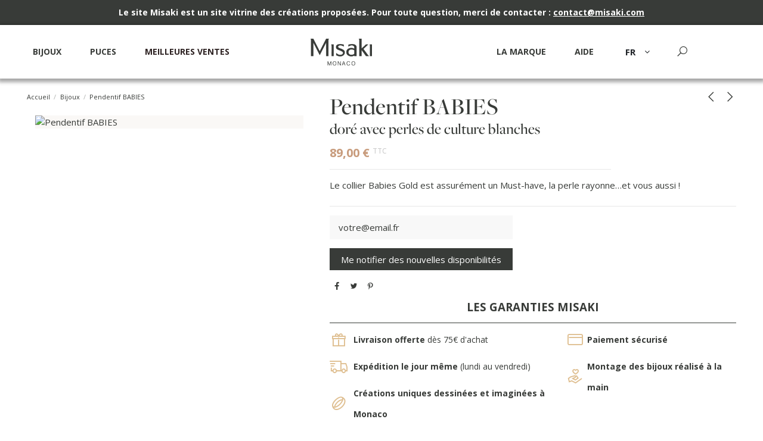

--- FILE ---
content_type: text/html; charset=utf-8
request_url: https://www.misaki.com/fr/bijoux/pendentif-babies-52-94.html
body_size: 22778
content:
<!doctype html>
<html lang="fr">

<head>
    
        
  <meta charset="utf-8">


  <meta http-equiv="x-ua-compatible" content="ie=edge">



  


  


    <title>Pendentif BABIES doré avec perles de culture blanches | Misaki Monaco</title>
    <meta property="og:title" content="Pendentif BABIES doré avec perles de culture blanches | Misaki Monaco">

    <link rel="canonical" href="https://www.misaki.com/fr/bijoux/pendentif-babies-52.html">

  <title>Pendentif BABIES Couleur de perle Blanche - Placage Doré à l&#039;or</title>
<script data-keepinline="true">
    var ajaxGetProductUrl = '//www.misaki.com/fr/module/cdc_googletagmanager/async?obj=cart-action';

/* datalayer */
dataLayer = window.dataLayer || [];
dataLayer.push({"pageCategory":"product","ecommerce":{"currencyCode":"EUR","detail":{"products":[{"name":"Pendentif BABIES","id":"52-94","reference":"QCUPBABIESGOLD","price":"89","brand":"Misaki Monaco","category":"Bijoux","variant":"Blanche, Dore a l'or","link":"pendentif-babies","price_tax_exc":"74.17","wholesale_price":"10.71"}]}},"userLogged":0,"userId":"guest_720813"});
/* call to GTM Tag */
(function(w,d,s,l,i){w[l]=w[l]||[];w[l].push({'gtm.start':
new Date().getTime(),event:'gtm.js'});var f=d.getElementsByTagName(s)[0],
j=d.createElement(s),dl=l!='dataLayer'?'&l='+l:'';j.async=true;j.src=
'https://www.googletagmanager.com/gtm.js?id='+i+dl;f.parentNode.insertBefore(j,f);
})(window,document,'script','dataLayer','GTM-5JNJ4JL');

/* async call to avoid cache system for dynamic data */
dataLayer.push({
  'event': 'datalayer_ready'
});
</script>
  
    
  
  <meta name="description" content="Le collier Babies Gold est assurément un Must-have, la perle rayonne…et vous aussi !">
  <meta name="keywords" content="">
            <meta name="robots" content="index,index">
              <meta name="robots" content="index,index">
              
    

  
          <link rel="alternate" href="https://www.misaki.com/fr/bijoux/pendentif-babies-52.html" hreflang="fr">
            <link rel="alternate" href="https://www.misaki.com/fr/bijoux/pendentif-babies-52.html" hreflang="x-default">
                <link rel="alternate" href="https://www.misaki.com/en/jewellery/pendentif-babies-52.html" hreflang="en-gb">
            



    <meta property="og:type" content="product">
    <meta property="og:url" content="https://www.misaki.com/fr/bijoux/pendentif-babies-52-94.html">
    <meta property="og:title" content="Pendentif BABIES Couleur de perle Blanche - Placage Doré à l&#039;or">
    <meta property="og:site_name" content="Misaki Monaco">
    <meta property="og:description" content="Le collier Babies Gold est assurément un Must-have, la perle rayonne…et vous aussi !">
    <meta property="og:image" content="https://www.misaki.com/modules/wkwebp/views/img/product/661-thickbox_default.webp">
    <meta property="og:image:width" content="1100">
    <meta property="og:image:height" content="1422">





      <meta name="viewport" content="initial-scale=1,user-scalable=no,maximum-scale=1,width=device-width">
  


  <meta name="theme-color" content="#dfbf91">
  <meta name="msapplication-navbutton-color" content="#dfbf91">


  <link rel="icon" type="image/vnd.microsoft.icon" href="https://www.misaki.com/img/favicon.ico?1614185318">
  <link rel="shortcut icon" type="image/x-icon" href="https://www.misaki.com/img/favicon.ico?1614185318">
    


<script type="application/ld+json">

{
"@context": "https://schema.org",
"@type": "Organization",
"url": "https://www.misaki.com/",
"name": "Misaki Monaco",
"logo": "https://www.misaki.com/img/misaki-logo-1614185318.jpg",
"@id": "#store-organization"
}

</script>




    <link rel="stylesheet" href="https://www.misaki.com/themes/warehousechild/assets/cache/theme-a19004820.css" type="text/css" media="all">




    <script src="https://www.misaki.com/modules/envoidunet/tpl/jqShim.js" ></script>


  <script>
        var AdvancedEmailGuardData = {"meta":{"isGDPREnabled":true,"isLegacyOPCEnabled":false,"isLegacyMAModuleEnabled":false,"validationError":null},"settings":{"recaptcha":{"type":"v3","key":"6LeDeKEaAAAAAFKlNFRpnrS-Tqrh7xMJuX-7zPUI","forms":{"contact_us":{"size":"normal","align":"offset","offset":3},"register":{"size":"normal","align":"center","offset":1},"quick_order":{"size":"normal","align":"center","offset":1},"newsletter":{"size":"normal","align":"left","offset":1}},"language":"shop","theme":"light","position":"bottomright","hidden":true}},"context":{"ps":{"v17":true,"v17pc":true,"v17ch":true,"v16":false,"v161":false,"v15":false},"languageCode":"fr","pageName":"product"},"trans":{"genericError":"Une erreur s'est produite, veuillez r\u00e9essayer."}};
        var elementorFrontendConfig = {"isEditMode":"","stretchedSectionContainer":"","instagramToken":"","is_rtl":false};
        var iqitTheme = {"rm_sticky":"down","rm_breakpoint":0,"op_preloader":"0","cart_style":"side","cart_confirmation":"modal","h_layout":"3","f_fixed":"","f_layout":"1","h_absolute":"0","h_sticky":"header","hw_width":"fullwidth","hm_submenu_width":"fullwidth-background","h_search_type":"full","pl_lazyload":true,"pl_infinity":false,"pl_rollover":true,"pl_crsl_autoplay":false,"pl_slider_ld":4,"pl_slider_d":4,"pl_slider_t":2,"pl_slider_p":1,"pp_thumbs":"leftd","pp_zoom":"inner","pp_image_layout":"carousel","pp_tabs":"tabha","pl_grid_qty":false};
        var iqitcompare = {"nbProducts":0};
        var iqitextendedproduct = {"speed":"70"};
        var iqitfdc_from = 0;
        var iqitmegamenu = {"sticky":"false","containerSelector":"#wrapper > .container"};
        var prestashop = {"cart":{"products":[],"totals":{"total":{"type":"total","label":"Total","amount":0,"value":"0,00\u00a0\u20ac"},"total_including_tax":{"type":"total","label":"Total TTC","amount":0,"value":"0,00\u00a0\u20ac"},"total_excluding_tax":{"type":"total","label":"Total HT :","amount":0,"value":"0,00\u00a0\u20ac"}},"subtotals":{"products":{"type":"products","label":"Sous-total","amount":0,"value":"0,00\u00a0\u20ac"},"discounts":null,"shipping":{"type":"shipping","label":"Livraison","amount":0,"value":""},"tax":null},"products_count":0,"summary_string":"0 articles","vouchers":{"allowed":1,"added":[]},"discounts":[],"minimalPurchase":0,"minimalPurchaseRequired":""},"currency":{"name":"Euro","iso_code":"EUR","iso_code_num":"978","sign":"\u20ac"},"customer":{"lastname":null,"firstname":null,"email":null,"birthday":null,"newsletter":null,"newsletter_date_add":null,"optin":null,"website":null,"company":null,"siret":null,"ape":null,"is_logged":false,"gender":{"type":null,"name":null},"addresses":[]},"language":{"name":"Fran\u00e7ais","iso_code":"fr","locale":"fr-FR","language_code":"fr","is_rtl":"0","date_format_lite":"d\/m\/Y","date_format_full":"d\/m\/Y H:i:s","id":1},"page":{"title":"","canonical":null,"meta":{"title":"Pendentif BABIES Couleur de perle Blanche Placage Dor\u00e9 \u00e0 l'or","description":"Le collier Babies Gold est assur\u00e9ment un Must-have, la perle rayonne\u2026et vous aussi !","keywords":"","robots":"index"},"page_name":"product","body_classes":{"lang-fr":true,"lang-rtl":false,"country-FR":true,"currency-EUR":true,"layout-full-width":true,"page-product":true,"tax-display-enabled":true,"product-id-52":true,"product-Pendentif BABIES":true,"product-id-category-30":true,"product-id-manufacturer-1":true,"product-id-supplier-0":true,"product-available-for-order":true},"admin_notifications":[]},"shop":{"name":"Misaki Monaco","logo":"https:\/\/www.misaki.com\/img\/misaki-logo-1614185318.jpg","stores_icon":"https:\/\/www.misaki.com\/img\/logo_stores.png","favicon":"https:\/\/www.misaki.com\/img\/favicon.ico"},"urls":{"base_url":"https:\/\/www.misaki.com\/","current_url":"https:\/\/www.misaki.com\/fr\/bijoux\/pendentif-babies-52-94.html","shop_domain_url":"https:\/\/www.misaki.com","img_ps_url":"https:\/\/www.misaki.com\/img\/","img_cat_url":"https:\/\/www.misaki.com\/img\/c\/","img_lang_url":"https:\/\/www.misaki.com\/img\/l\/","img_prod_url":"https:\/\/www.misaki.com\/img\/p\/","img_manu_url":"https:\/\/www.misaki.com\/img\/m\/","img_sup_url":"https:\/\/www.misaki.com\/img\/su\/","img_ship_url":"https:\/\/www.misaki.com\/img\/s\/","img_store_url":"https:\/\/www.misaki.com\/img\/st\/","img_col_url":"https:\/\/www.misaki.com\/img\/co\/","img_url":"https:\/\/www.misaki.com\/themes\/warehousechild\/assets\/img\/","css_url":"https:\/\/www.misaki.com\/themes\/warehousechild\/assets\/css\/","js_url":"https:\/\/www.misaki.com\/themes\/warehousechild\/assets\/js\/","pic_url":"https:\/\/www.misaki.com\/upload\/","pages":{"address":"https:\/\/www.misaki.com\/fr\/adresse","addresses":"https:\/\/www.misaki.com\/fr\/adresses","authentication":"https:\/\/www.misaki.com\/fr\/connexion","cart":"https:\/\/www.misaki.com\/fr\/panier","category":"https:\/\/www.misaki.com\/fr\/index.php?controller=category","cms":"https:\/\/www.misaki.com\/fr\/index.php?controller=cms","contact":"https:\/\/www.misaki.com\/fr\/nous-contacter","discount":"https:\/\/www.misaki.com\/fr\/reduction","guest_tracking":"https:\/\/www.misaki.com\/fr\/suivi-commande-invite","history":"https:\/\/www.misaki.com\/fr\/historique-commandes","identity":"https:\/\/www.misaki.com\/fr\/identite","index":"https:\/\/www.misaki.com\/fr\/","my_account":"https:\/\/www.misaki.com\/fr\/mon-compte","order_confirmation":"https:\/\/www.misaki.com\/fr\/confirmation-commande","order_detail":"https:\/\/www.misaki.com\/fr\/index.php?controller=order-detail","order_follow":"https:\/\/www.misaki.com\/fr\/suivi-commande","order":"https:\/\/www.misaki.com\/fr\/commande","order_return":"https:\/\/www.misaki.com\/fr\/index.php?controller=order-return","order_slip":"https:\/\/www.misaki.com\/fr\/avoirs","pagenotfound":"https:\/\/www.misaki.com\/fr\/page-introuvable","password":"https:\/\/www.misaki.com\/fr\/recuperation-mot-de-passe","pdf_invoice":"https:\/\/www.misaki.com\/fr\/index.php?controller=pdf-invoice","pdf_order_return":"https:\/\/www.misaki.com\/fr\/index.php?controller=pdf-order-return","pdf_order_slip":"https:\/\/www.misaki.com\/fr\/index.php?controller=pdf-order-slip","prices_drop":"https:\/\/www.misaki.com\/fr\/promotions","product":"https:\/\/www.misaki.com\/fr\/index.php?controller=product","search":"https:\/\/www.misaki.com\/fr\/recherche","sitemap":"https:\/\/www.misaki.com\/fr\/plan-site","stores":"https:\/\/www.misaki.com\/fr\/magasins","supplier":"https:\/\/www.misaki.com\/fr\/fournisseur","register":"https:\/\/www.misaki.com\/fr\/connexion?create_account=1","order_login":"https:\/\/www.misaki.com\/fr\/commande?login=1"},"alternative_langs":{"fr":"https:\/\/www.misaki.com\/fr\/bijoux\/pendentif-babies-52.html","en-gb":"https:\/\/www.misaki.com\/en\/jewellery\/pendentif-babies-52.html"},"theme_assets":"\/themes\/warehousechild\/assets\/","actions":{"logout":"https:\/\/www.misaki.com\/fr\/?mylogout="},"no_picture_image":{"bySize":{"small_default":{"url":"https:\/\/www.misaki.com\/img\/p\/fr-default-small_default.jpg","width":98,"height":127},"cart_default":{"url":"https:\/\/www.misaki.com\/img\/p\/fr-default-cart_default.jpg","width":125,"height":162},"home_default":{"url":"https:\/\/www.misaki.com\/img\/p\/fr-default-home_default.jpg","width":326,"height":435},"medium_default":{"url":"https:\/\/www.misaki.com\/img\/p\/fr-default-medium_default.jpg","width":452,"height":584},"large_default":{"url":"https:\/\/www.misaki.com\/img\/p\/fr-default-large_default.jpg","width":450,"height":600},"thickbox_default":{"url":"https:\/\/www.misaki.com\/img\/p\/fr-default-thickbox_default.jpg","width":1100,"height":1422}},"small":{"url":"https:\/\/www.misaki.com\/img\/p\/fr-default-small_default.jpg","width":98,"height":127},"medium":{"url":"https:\/\/www.misaki.com\/img\/p\/fr-default-medium_default.jpg","width":452,"height":584},"large":{"url":"https:\/\/www.misaki.com\/img\/p\/fr-default-thickbox_default.jpg","width":1100,"height":1422},"legend":""}},"configuration":{"display_taxes_label":true,"display_prices_tax_incl":true,"is_catalog":true,"show_prices":true,"opt_in":{"partner":true},"quantity_discount":{"type":"discount","label":"Remise sur prix unitaire"},"voucher_enabled":1,"return_enabled":1},"field_required":[],"breadcrumb":{"links":[{"title":"Accueil","url":"https:\/\/www.misaki.com\/fr\/"},{"title":"Bijoux","url":"https:\/\/www.misaki.com\/fr\/bijoux-30"},{"title":"Pendentif BABIES","url":"https:\/\/www.misaki.com\/fr\/bijoux\/pendentif-babies-52-94.html#\/couleur_de_perle-blanche\/placage-dore_a_l_or"}],"count":3},"link":{"protocol_link":"https:\/\/","protocol_content":"https:\/\/"},"time":1768632407,"static_token":"4a6b3608201b8ccadc45589be694927f","token":"dc4cb0e26cb544c0d262de2c8bab09e8","debug":false};
        var prestashopFacebookAjaxController = "https:\/\/www.misaki.com\/fr\/module\/ps_facebook\/Ajax";
        var psemailsubscription_subscription = "https:\/\/www.misaki.com\/fr\/module\/ps_emailsubscription\/subscription";
      </script>


<script type="text/javascript" src="https://xfm.misaki.com/js/na/na/u/201c363ec2.js"></script>


  		<script type="text/javascript">
	var baseUrl = 'https://www.misaki.com/';
	var baseDir = 'https://www.misaki.com/';
	var ps_version = '1.7';
	var ps_token = '4a6b3608201b8ccadc45589be694927f';
</script>


<script type="text/javascript">
    (function() {
        window.sib = {
            equeue: [],
            client_key: "zamxwwxzbhagivz8um4gi"
        };

    
        window.sendinblue = { } ;
        for (var j = ['track', 'identify', 'trackLink', 'page'], i = 0; i < j.length; i++) {
            (function(k) {
                window.sendinblue[k] = function() {
                    var arg = Array.prototype.slice.call(arguments);
                    (window.sib[k] || function() {
                        var t = { } ;
                        t[k] = arg;
                        window.sib.equeue.push(t);
                    })(arg[0], arg[1], arg[2]);
                };
            })(j[i]);
        }
        var n = document.createElement("script"),
            i = document.getElementsByTagName("script")[0];
        n.type = "text/javascript", n.id = "sendinblue-js", n.async = !0, n.src = "https://sibautomation.com/sa.js?key=" + window.sib.client_key, i.parentNode.insertBefore(n, i), window.sendinblue.page();
    })();
</script>



    
            <meta property="product:pretax_price:amount" content="74.17">
        <meta property="product:pretax_price:currency" content="EUR">
        <meta property="product:price:amount" content="89">
        <meta property="product:price:currency" content="EUR">
        
    

    </head>

<body id="product" class="lang-fr country-fr currency-eur layout-full-width page-product tax-display-enabled product-id-52 product-pendentif-babies product-id-category-30 product-id-manufacturer-1 product-id-supplier-0 product-available-for-order body-desktop-header-style-w-3">


    




    <!-- Google Tag Manager (noscript) -->
<noscript><iframe src="https://www.googletagmanager.com/ns.html?id=GTM-5JNJ4JL"
height="0" width="0" style="display:none;visibility:hidden"></iframe></noscript>
<!-- End Google Tag Manager (noscript) -->



<main id="main-page-content"  >
    
            

    <header id="header" class="desktop-header-style-w-3">
        
            
  <div class="header-banner">
    

            <div class="elementor-displayBanner">
            		<style class="elementor-frontend-stylesheet"></style>
				<div class="elementor">
											        <div class="elementor-section elementor-element elementor-element-242kv2z elementor-top-section elementor-section-boxed elementor-section-height-default elementor-section-height-default" data-element_type="section">
                        <div class="elementor-container elementor-column-gap-default">
                <div class="elementor-row">
        		<div class="elementor-column elementor-element elementor-element-o53lxln elementor-col-100 elementor-top-column" data-element_type="column">
			<div class="elementor-column-wrap elementor-element-populated">
				<div class="elementor-widget-wrap">
		        <div class="elementor-widget elementor-element elementor-element-zoi2r5o elementor-widget-text-editor" data-element_type="text-editor">
                <div class="elementor-widget-container">
            		<div class="elementor-text-editor rte-content"><p style="text-align: center;"><b>Le site Misaki est un site vitrine des créations proposées. Pour toute question, merci de contacter : <a href="/cdn-cgi/l/email-protection#c9aaa6a7bda8aabd89a4a0baa8a2a0e7aaa6a4"><span class="__cf_email__" data-cfemail="e0838f8e94818394a08d8993818b89ce838f8d">[email&#160;protected]</span></a></b></p></div>
		        </div>
                </div>
        				</div>
			</div>
		</div>
		                </div>
            </div>
        </div>
        							</div>
		
        </div>
    



  </div>




            <nav class="header-nav">
        <div class="container">
    
        <div class="row justify-content-between">
            <div class="col col-auto col-md left-nav">
                                            <div class="block-iqitlinksmanager block-iqitlinksmanager-2 block-links-inline d-inline-block">
            <ul>
                                                            <li>
                            <a
                                    href="https://www.misaki.com/fr/content/livraison-retours-1"
                                    title="Nos conditions de livraison"                                                                >
                                Livraison &amp; Retours
                            </a>
                        </li>
                                                                                <li>
                            <a
                                    href="https://www.misaki.com/fr/content/mentions-legales-2"
                                    title="Mentions légales"                                                                >
                                Mentions légales
                            </a>
                        </li>
                                                                                <li>
                            <a
                                    href="https://www.misaki.com/fr/content/category/accueil-1"
                                    title=""                                                                >
                                Accueil
                            </a>
                        </li>
                                                </ul>
        </div>
    
            </div>
            <div class="col col-auto center-nav text-center">
                
             </div>
            <div class="col col-auto col-md right-nav text-right">
                

<div id="language_selector" class="d-inline-block">
    <div class="language-selector-wrapper d-inline-block">
        <div class="language-selector dropdown js-dropdown">
            <a class="expand-more" data-toggle="dropdown" data-iso-code="fr"><img width="16" height="11" src="https://www.misaki.com/img/l/1.jpg" alt="Français" class="img-fluid lang-flag" /> Français <i class="fa fa-angle-down fa-fw" aria-hidden="true"></i></a>
            <div class="dropdown-menu">
                <ul>
                                            <li  class="current" >
                            <a href="https://www.misaki.com/fr/bijoux/pendentif-babies-52.html" rel="alternate" hreflang="fr"
                               class="dropdown-item"><img width="16" height="11" src="https://www.misaki.com/img/l/1.jpg" alt="Français" class="img-fluid lang-flag"  data-iso-code="fr"/> Français</a>
                        </li>
                                            <li >
                            <a href="https://www.misaki.com/en/jewellery/pendentif-babies-52.html" rel="alternate" hreflang="en"
                               class="dropdown-item"><img width="16" height="11" src="https://www.misaki.com/img/l/2.jpg" alt="English" class="img-fluid lang-flag"  data-iso-code="en"/> English</a>
                        </li>
                                    </ul>
            </div>
        </div>
    </div>
</div>

             </div>
        </div>

                        </div>
            </nav>
        



<div id="desktop-header" class="desktop-header-style-3">
    
            
<div class="header-top">
    <div id="desktop-header-container" class="container">
        <div class="row align-items-center">
                            <div class="col col-header-left">
                                        
                </div>
                <div class="col col-header-center text-center">
                    <div id="desktop_logo">
                        <a href="https://www.misaki.com/">
                            <img class="logo img-fluid"
                                 src="https://www.misaki.com/img/misaki-logo-1614185318.jpg"  srcset="/img/cms/Header/logo-misaki-retina.png 2x"                                 alt="Misaki Monaco">
                        </a>
                    </div>
                    
                </div>
                        <div class="col  col-header-right">
                <div class="row no-gutters justify-content-end">
                                            <div id="header-search-btn" class="col col-auto header-btn-w header-search-btn-w">
    <a data-toggle="dropdown" id="header-search-btn-drop"  class="header-btn header-search-btn" data-display="static">
        <i class="fa fa-search fa-fw icon" aria-hidden="true"></i>
        <span class="title">Recherche</span>
    </a>
        <div class="dropdown-menu-custom  dropdown-menu">
        <div class="dropdown-content modal-backdrop fullscreen-search">
            
<!-- Block search module TOP -->
<div id="search_widget" class="search-widget" data-search-controller-url="https://www.misaki.com/fr/module/iqitsearch/searchiqit">
    <form method="get" action="https://www.misaki.com/fr/module/iqitsearch/searchiqit">
        <div class="input-group">
            <input type="text" name="s" value="" data-all-text="Afficher tous les résultats"
                   data-blog-text="Article de Blog"
                   data-product-text="Produit"
                   data-brands-text="Marque"
                   placeholder="Rechercher un produit" class="form-control form-search-control" />
            <button type="submit" class="search-btn">
                <i class="fa fa-search"></i>
            </button>
        </div>
    </form>
</div>
<!-- /Block search module TOP -->

            <div id="fullscreen-search-backdrop"></div>
        </div>
    </div>
    </div>
                    
                                        

                    

                                    </div>
                
            </div>
            <div class="col-12">
                <div class="row">
                    
                </div>
            </div>
        </div>
    </div>
</div>
<div class="container iqit-megamenu-container"><div id="iqitmegamenu-wrapper" class="iqitmegamenu-wrapper iqitmegamenu-all">
    <div class="container container-iqitmegamenu">
        <div id="iqitmegamenu-horizontal" class="iqitmegamenu  clearfix" role="navigation">

                        
            <nav id="cbp-hrmenu" class="cbp-hrmenu cbp-horizontal cbp-hrsub-narrow">
                <ul>
                                            <li id="cbp-hrmenu-tab-3" class="cbp-hrmenu-tab cbp-hrmenu-tab-3  cbp-has-submeu">
                            <a href="https://www.misaki.com/fr/bijoux-30" class="nav-link" >

                                    <span class="cbp-tab-title">
                                        Bijoux <i class="fa fa-angle-down cbp-submenu-aindicator"></i></span>
                                                                    </a>
                                                                    <div class="cbp-hrsub col-12">
                                        <div class="cbp-hrsub-inner">
                                            <div class="container iqitmegamenu-submenu-container">
                                                
                                                                                                                                                                        




<div class="row menu_row menu-element  first_rows menu-element-id-1">
                

                                                




    <div class="col-2 cbp-menu-column cbp-menu-element menu-element-id-2 ">
        <div class="cbp-menu-column-inner">
                        
                                                            <span class="cbp-column-title nav-link transition-300">Type de bijou </span>
                                    
                
                    
                                                    <ul class="cbp-links cbp-category-tree">
                                                                                                            <li >
                                            <div class="cbp-category-link-w">
                                                <a href="https://www.misaki.com/fr/boucles-d-oreilles-10">Boucles d&#039;oreilles</a>

                                                                                            </div>
                                        </li>
                                                                                                                                                <li >
                                            <div class="cbp-category-link-w">
                                                <a href="https://www.misaki.com/fr/colliers-11">Colliers</a>

                                                                                            </div>
                                        </li>
                                                                                                                                                <li >
                                            <div class="cbp-category-link-w">
                                                <a href="https://www.misaki.com/fr/bracelets-13">Bracelets</a>

                                                                                            </div>
                                        </li>
                                                                                                                                                <li >
                                            <div class="cbp-category-link-w">
                                                <a href="https://www.misaki.com/fr/bagues-14">Bagues</a>

                                                                                            </div>
                                        </li>
                                                                                                                                                <li >
                                            <div class="cbp-category-link-w">
                                                <a href="https://www.misaki.com/fr/montres-15">Montres</a>

                                                                                            </div>
                                        </li>
                                                                                                </ul>
                                            
                
            

            
            </div>    </div>
                                    




    <div class="col-2 cbp-menu-column cbp-menu-element menu-element-id-3 ">
        <div class="cbp-menu-column-inner">
                        
                                                            <span class="cbp-column-title nav-link transition-300">Sélections </span>
                                    
                
                    
                                                    <ul class="cbp-links cbp-category-tree">
                                                                                                            <li >
                                            <div class="cbp-category-link-w">
                                                <a href="https://www.misaki.com/fr/meilleures-ventes-25">Meilleures ventes</a>

                                                                                            </div>
                                        </li>
                                                                                                                                                                                                                    <li >
                                            <div class="cbp-category-link-w">
                                                <a href="https://www.misaki.com/fr/puces-17">Puces</a>

                                                                                            </div>
                                        </li>
                                                                                                                                                <li >
                                            <div class="cbp-category-link-w">
                                                <a href="https://www.misaki.com/fr/must-have-18">Must Have</a>

                                                                                            </div>
                                        </li>
                                                                                                                                                                                                                    <li >
                                            <div class="cbp-category-link-w">
                                                <a href="https://www.misaki.com/fr/intemporels-21">Intemporels</a>

                                                                                            </div>
                                        </li>
                                                                                                                                                <li >
                                            <div class="cbp-category-link-w">
                                                <a href="https://www.misaki.com/fr/tout-perles-22">Tout perles</a>

                                                                                            </div>
                                        </li>
                                                                                                </ul>
                                            
                
            

            
            </div>    </div>
                                    




    <div class="col-2 cbp-menu-column cbp-menu-element menu-element-id-4 ">
        <div class="cbp-menu-column-inner">
                        
                                                            <span class="cbp-column-title nav-link transition-300">Évènements </span>
                                    
                
                    
                                                    <ul class="cbp-links cbp-category-tree">
                                                                                                            <li >
                                            <div class="cbp-category-link-w">
                                                <a href="https://www.misaki.com/fr/cocktail-43">Cocktail</a>

                                                                                            </div>
                                        </li>
                                                                                                                                                <li >
                                            <div class="cbp-category-link-w">
                                                <a href="https://www.misaki.com/fr/amour-24">Amour</a>

                                                                                            </div>
                                        </li>
                                                                                                                                                <li >
                                            <div class="cbp-category-link-w">
                                                <a href="https://www.misaki.com/fr/faire-plaisir-33">Faire Plaisir</a>

                                                                                            </div>
                                        </li>
                                                                                                </ul>
                                            
                
            

            
            </div>    </div>
                                    




    <div class="col-2 cbp-menu-column cbp-menu-element menu-element-id-5 ">
        <div class="cbp-menu-column-inner">
                        
                                                            <span class="cbp-column-title nav-link transition-300">Budget </span>
                                    
                
                                            <ul class="cbp-links cbp-valinks">
                                                                                                <li><a href="/fr/bijoux-30?q=Prix-€-00.00-60.00"
                                           >de 0 à 60 €</a>
                                    </li>
                                                                                                                                <li><a href="/fr/bijoux-30?q=Prix-€-60.00-100.00"
                                           >de 60 à 100 €</a>
                                    </li>
                                                                                                                                <li><a href="/fr/bijoux-30?q=Prix-€-100.00-15000.00"
                                           >100 € et plus</a>
                                    </li>
                                                                                    </ul>
                    
                
            

            
            </div>    </div>
                                    




    <div class="col-4 cbp-menu-column cbp-menu-element menu-element-id-7 ">
        <div class="cbp-menu-column-inner">
                        
                                                            <span class="cbp-column-title nav-link transition-300">Les intemporels </span>
                                    
                
                                            <a href="/fr/intemporels-21">                        <img src="/img/cms/Header/intemporels-misaki-menu.jpg" class="img-fluid cbp-banner-image"
                                                               width="453" height="240"  />
                        </a>                    
                
            

            
            </div>    </div>
                            
                </div>
                                                                                                            
                                                                                            </div>
                                        </div>
                                    </div>
                                                        </li>
                                            <li id="cbp-hrmenu-tab-5" class="cbp-hrmenu-tab cbp-hrmenu-tab-5 ">
                            <a href="https://www.misaki.com/fr/puces-17" class="nav-link" >

                                    <span class="cbp-tab-title">
                                        Puces</span>
                                                                    </a>
                                                        </li>
                                            <li id="cbp-hrmenu-tab-4" class="cbp-hrmenu-tab cbp-hrmenu-tab-4 ">
                            <a href="https://www.misaki.com/fr/meilleures-ventes-25" class="nav-link" >

                                    <span class="cbp-tab-title">
                                        Meilleures ventes</span>
                                                                    </a>
                                                        </li>
                                            <li id="cbp-hrmenu-tab-8" class="cbp-hrmenu-tab cbp-hrmenu-tab-8 pull-right cbp-pulled-right  cbp-has-submeu">
                            <a role="button" class="cbp-empty-mlink nav-link">

                                    <span class="cbp-tab-title">
                                        Aide <i class="fa fa-angle-down cbp-submenu-aindicator"></i></span>
                                                                    </a>
                                                                    <div class="cbp-hrsub col-2">
                                        <div class="cbp-hrsub-inner">
                                            <div class="container iqitmegamenu-submenu-container">
                                                
                                                                                                                                                                        




<div class="row menu_row menu-element  first_rows menu-element-id-1">
                

                                                




    <div class="col-1 cbp-menu-column cbp-menu-element menu-element-id-5 cbp-empty-column">
        <div class="cbp-menu-column-inner">
                        
                
                
            

            
            </div>    </div>
                                    




    <div class="col-10 cbp-menu-column cbp-menu-element menu-element-id-2 ">
        <div class="cbp-menu-column-inner">
                        
                
                
                                            <ul class="cbp-links cbp-valinks cbp-valinks-vertical">
                                                                                                <li><a href="https://www.misaki.com/fr/content/faq-12"
                                           >FAQ</a>
                                    </li>
                                                                                                                                                                                            <li><a href="https://www.misaki.com/fr/content/guide-d-entretien-15"
                                           >Guide d&#039;entretien</a>
                                    </li>
                                                                                                                                <li><a href="https://www.misaki.com/fr/content/guide-des-tailles-16"
                                           >Guide des tailles</a>
                                    </li>
                                                                                                                                <li><a href="/fr/nous-contacter"
                                           >Contactez notre service client</a>
                                    </li>
                                                                                    </ul>
                    
                
            

            
            </div>    </div>
                                    




    <div class="col-1 cbp-menu-column cbp-menu-element menu-element-id-4 cbp-empty-column">
        <div class="cbp-menu-column-inner">
                        
                
                
            

            
            </div>    </div>
                            
                </div>
                                                                                                            
                                                                                            </div>
                                        </div>
                                    </div>
                                                        </li>
                                            <li id="cbp-hrmenu-tab-7" class="cbp-hrmenu-tab cbp-hrmenu-tab-7 pull-right cbp-pulled-right  cbp-has-submeu">
                            <a role="button" class="cbp-empty-mlink nav-link">

                                    <span class="cbp-tab-title">
                                        La marque <i class="fa fa-angle-down cbp-submenu-aindicator"></i></span>
                                                                    </a>
                                                                    <div class="cbp-hrsub col-12">
                                        <div class="cbp-hrsub-inner">
                                            <div class="container iqitmegamenu-submenu-container">
                                                
                                                                                                                                                                        




<div class="row menu_row menu-element  first_rows menu-element-id-1">
                

                                                




    <div class="col-1 cbp-menu-column cbp-menu-element menu-element-id-8 cbp-empty-column">
        <div class="cbp-menu-column-inner">
                        
                
                
            

            
            </div>    </div>
                                    




    <div class="col-2 cbp-menu-column cbp-menu-element menu-element-id-3 ">
        <div class="cbp-menu-column-inner">
                        
                                                            <span class="cbp-column-title nav-link transition-300">L&#039;histoire </span>
                                    
                
                                            <a href="/fr/content/l-histoire-misaki-7">                        <img src="/img/cms/Header/histoire-misaki-menu.jpg" class="img-fluid cbp-banner-image"
                             alt="L&#039;histoire"                                  width="260" height="260"  />
                        </a>                    
                
            

            
            </div>    </div>
                                    




    <div class="col-2 cbp-menu-column cbp-menu-element menu-element-id-9 ">
        <div class="cbp-menu-column-inner">
                        
                                                            <span class="cbp-column-title nav-link transition-300">Ici &amp; maintenant </span>
                                    
                
                                            <a href="/fr/content/ici-et-maintenant-20">                        <img src="/img/cms/Header/ici-et-maintenant-misaki-menu.jpg" class="img-fluid cbp-banner-image"
                             alt="Ici et maintenant"                                  width="260" height="260"  />
                        </a>                    
                
            

            
            </div>    </div>
                                    




    <div class="col-2 cbp-menu-column cbp-menu-element menu-element-id-5 ">
        <div class="cbp-menu-column-inner">
                        
                                                            <span class="cbp-column-title nav-link transition-300">Le manifeste </span>
                                    
                
                                            <a href="/fr/content/le-manifeste-8">                        <img src="/img/cms/Header/manifeste-misaki-menu.jpg" class="img-fluid cbp-banner-image"
                             alt="Le manifeste"                                  width="260" height="260"  />
                        </a>                    
                
            

            
            </div>    </div>
                                    




    <div class="col-2 cbp-menu-column cbp-menu-element menu-element-id-6 ">
        <div class="cbp-menu-column-inner">
                        
                                                            <span class="cbp-column-title nav-link transition-300">Savoir-faire </span>
                                    
                
                                            <a href="/fr/content/notre-savoir-faire-9">                        <img src="/img/cms/Header/savoir-faire-misaki-menu.jpg" class="img-fluid cbp-banner-image"
                             alt="Notre savoir-faire"                                  width="260" height="260"  />
                        </a>                    
                
            

            
            </div>    </div>
                                    




    <div class="col-2 cbp-menu-column cbp-menu-element menu-element-id-7 ">
        <div class="cbp-menu-column-inner">
                        
                                                            <span class="cbp-column-title nav-link transition-300">Perles &amp; matériaux </span>
                                    
                
                                            <a href="/fr/content/perles-et-materiaux-10">                        <img src="/img/cms/Header/materiaux-misaki-menu.jpg" class="img-fluid cbp-banner-image"
                             alt="Perles et matériaux"                                  width="260" height="260"  />
                        </a>                    
                
            

            
            </div>    </div>
                                    




    <div class="col-1 cbp-menu-column cbp-menu-element menu-element-id-10 cbp-empty-column">
        <div class="cbp-menu-column-inner">
                        
                
                
            

            
            </div>    </div>
                            
                </div>
                                                                                                            
                                                                                            </div>
                                        </div>
                                    </div>
                                                        </li>
                                    </ul>
            </nav>
        </div>
    </div>
    <div id="sticky-cart-wrapper"></div>
</div>

<div id="_desktop_iqitmegamenu-mobile">
    <div id="iqitmegamenu-mobile">
        
        <ul>
            



	
	<li><a  href="https://www.misaki.com/fr/" >Accueil</a></li><li><a  href="https://www.misaki.com/fr/bijoux-30" >Bijoux</a></li><li><a  href="https://www.misaki.com/fr/puces-17" >Puces</a></li><li><a  href="https://www.misaki.com/fr/meilleures-ventes-25" >Meilleures ventes</a></li><li><span class="mm-expand"><i class="fa fa-angle-down expand-icon" aria-hidden="true"></i><i class="fa fa-angle-up close-icon" aria-hidden="true"></i></span><a >La marque</a>
	<ul><li><a  href="https://www.misaki.com/fr/content/l-histoire-misaki-7" >L&#039;histoire Misaki</a></li><li><a  href="https://www.misaki.com/fr/content/le-manifeste-8" >Le Manifeste</a></li><li><a  href="https://www.misaki.com/fr/content/notre-savoir-faire-9" >Notre Savoir-Faire</a></li><li><a  href="https://www.misaki.com/fr/content/perles-et-materiaux-10" >Perles et Matériaux</a></li><li><a  href="https://www.misaki.com/fr/content/la-presse-en-parle-19" >La presse en parle</a></li><li><a  href="https://www.misaki.com/fr/content/ici-et-maintenant-20" >Ici et maintenant</a></li></ul></li>
        </ul>
        

            <div class="elementor-displayBelowMobileMenu">
            		<style class="elementor-frontend-stylesheet">.elementor-element.elementor-element-3ww4x7x .elementor-icon-wrapper{text-align:center;}.elementor-element.elementor-element-3ww4x7x .elementor-icon i{font-size:30px;transform:rotate(0deg);}@media(max-width: 991px){.elementor-element.elementor-element-3ww4x7x .elementor-icon-wrapper{text-align:center;}}@media(max-width: 767px){.elementor-element.elementor-element-3ww4x7x .elementor-icon-wrapper{text-align:center;}}</style>
				<div class="elementor">
											        <div class="elementor-section elementor-element elementor-element-24wxweb elementor-top-section elementor-section-boxed elementor-section-height-default elementor-section-height-default" data-element_type="section">
                        <div class="elementor-container elementor-column-gap-default">
                <div class="elementor-row">
        		<div class="elementor-column elementor-element elementor-element-4rshhsz elementor-col-100 elementor-top-column" data-element_type="column">
			<div class="elementor-column-wrap elementor-element-populated">
				<div class="elementor-widget-wrap">
		        <div class="elementor-widget elementor-element elementor-element-3ww4x7x elementor-widget-icon elementor-view-default" data-element_type="icon">
                <div class="elementor-widget-container">
            		<div class="elementor-icon-wrapper">
			<a class="elementor-icon" href="/fr/mon-compte">
				<i class="fa fa-user"></i>
			</a>
		</div>
		        </div>
                </div>
        				</div>
			</div>
		</div>
		                </div>
            </div>
        </div>
        							</div>
		
        </div>
    




<div id="language_selector" class="d-inline-block">
    <div class="language-selector-wrapper d-inline-block">
        <div class="language-selector dropdown js-dropdown">
            <a class="expand-more" data-toggle="dropdown" data-iso-code="fr"><img width="16" height="11" src="https://www.misaki.com/img/l/1.jpg" alt="Français" class="img-fluid lang-flag" /> Français <i class="fa fa-angle-down fa-fw" aria-hidden="true"></i></a>
            <div class="dropdown-menu">
                <ul>
                                            <li  class="current" >
                            <a href="https://www.misaki.com/fr/bijoux/pendentif-babies-52.html" rel="alternate" hreflang="fr"
                               class="dropdown-item"><img width="16" height="11" src="https://www.misaki.com/img/l/1.jpg" alt="Français" class="img-fluid lang-flag"  data-iso-code="fr"/> Français</a>
                        </li>
                                            <li >
                            <a href="https://www.misaki.com/en/jewellery/pendentif-babies-52.html" rel="alternate" hreflang="en"
                               class="dropdown-item"><img width="16" height="11" src="https://www.misaki.com/img/l/2.jpg" alt="English" class="img-fluid lang-flag"  data-iso-code="en"/> English</a>
                        </li>
                                    </ul>
            </div>
        </div>
    </div>
</div>

        

<div id="language_selector" class="d-inline-block">
    <div class="language-selector-wrapper d-inline-block">
        <div class="language-selector dropdown js-dropdown">
            <a class="expand-more" data-toggle="dropdown" data-iso-code="fr"><img width="16" height="11" src="https://www.misaki.com/img/l/1.jpg" alt="Français" class="img-fluid lang-flag" /> Français <i class="fa fa-angle-down fa-fw" aria-hidden="true"></i></a>
            <div class="dropdown-menu">
                <ul>
                                            <li  class="current" >
                            <a href="https://www.misaki.com/fr/bijoux/pendentif-babies-52.html" rel="alternate" hreflang="fr"
                               class="dropdown-item"><img width="16" height="11" src="https://www.misaki.com/img/l/1.jpg" alt="Français" class="img-fluid lang-flag"  data-iso-code="fr"/> Français</a>
                        </li>
                                            <li >
                            <a href="https://www.misaki.com/en/jewellery/pendentif-babies-52.html" rel="alternate" hreflang="en"
                               class="dropdown-item"><img width="16" height="11" src="https://www.misaki.com/img/l/2.jpg" alt="English" class="img-fluid lang-flag"  data-iso-code="en"/> English</a>
                        </li>
                                    </ul>
            </div>
        </div>
    </div>
</div>

    </div>
</div>


<div id="language_selector" class="d-inline-block">
    <div class="language-selector-wrapper d-inline-block">
        <div class="language-selector dropdown js-dropdown">
            <a class="expand-more" data-toggle="dropdown" data-iso-code="fr"><img width="16" height="11" src="https://www.misaki.com/img/l/1.jpg" alt="Français" class="img-fluid lang-flag" /> Français <i class="fa fa-angle-down fa-fw" aria-hidden="true"></i></a>
            <div class="dropdown-menu">
                <ul>
                                            <li  class="current" >
                            <a href="https://www.misaki.com/fr/bijoux/pendentif-babies-52.html" rel="alternate" hreflang="fr"
                               class="dropdown-item"><img width="16" height="11" src="https://www.misaki.com/img/l/1.jpg" alt="Français" class="img-fluid lang-flag"  data-iso-code="fr"/> Français</a>
                        </li>
                                            <li >
                            <a href="https://www.misaki.com/en/jewellery/pendentif-babies-52.html" rel="alternate" hreflang="en"
                               class="dropdown-item"><img width="16" height="11" src="https://www.misaki.com/img/l/2.jpg" alt="English" class="img-fluid lang-flag"  data-iso-code="en"/> English</a>
                        </li>
                                    </ul>
            </div>
        </div>
    </div>
</div>
</div>


    </div>



    <div id="mobile-header" class="mobile-header-style-1">
                    <div id="mobile-header-sticky">
    <div class="container">
        <div class="mobile-main-bar">
            <div class="row no-gutters align-items-center row-mobile-header">
                <div class="col col-auto col-mobile-btn col-mobile-btn-menu col-mobile-menu-push">
                    <a class="m-nav-btn" data-toggle="dropdown" data-display="static"><i class="fa fa-bars" aria-hidden="true"></i>
                        <span>Menu</span></a>
                    <div id="mobile_menu_click_overlay"></div>
                    <div id="_mobile_iqitmegamenu-mobile" class="dropdown-menu-custom dropdown-menu"></div>
                </div>
                <div id="mobile-btn-search" class="col col-auto col-mobile-btn col-mobile-btn-search">
                    <a class="m-nav-btn" data-toggle="dropdown" data-display="static"><i class="fa fa-search" aria-hidden="true"></i>
                        <span>Recherche</span></a>
                    <div id="search-widget-mobile" class="dropdown-content dropdown-menu dropdown-mobile search-widget">
                        
                                                    
<!-- Block search module TOP -->
<form method="get" action="https://www.misaki.com/fr/module/iqitsearch/searchiqit">
    <div class="input-group">
        <input type="text" name="s" value=""
               placeholder="Recherche"
               data-all-text="Afficher tous les résultats"
               data-blog-text="Article de Blog"
               data-product-text="Produit"
               data-brands-text="Marque"
               class="form-control form-search-control">
        <button type="submit" class="search-btn">
            <i class="fa fa-search"></i>
        </button>
    </div>
</form>
<!-- /Block search module TOP -->

                                                
                    </div>
                </div>
                <div class="col col-mobile-logo text-center">
                    <a href="https://www.misaki.com/">
                        <img class="logo img-fluid"
                             src="https://www.misaki.com/img/misaki-logo-1614185318.jpg"  srcset="/img/cms/Header/logo-misaki-retina.png 2x"                             alt="Misaki Monaco">
                    </a>
                </div>
                                <div class="col col-auto col-mobile-btn col-mobile-btn-account">
                    <a href="tel:+37797776540" class="m-nav-btn">
                        <i class="fa fa-phone" aria-hidden="true"></i>
                    </a>
                </div>
                
                            </div>
        </div>
    </div>
</div>            </div>



        
    </header>
    

    <section id="wrapper">
        
        

<nav data-depth="3" class="breadcrumb">
            <div class="container">
                <div class="row align-items-center">
                <div class="col">
                    <ol itemscope itemtype="https://schema.org/BreadcrumbList">
                        
                            


                                 
                                                                            <li itemprop="itemListElement" itemscope itemtype="https://schema.org/ListItem">
                                            <a itemprop="item" href="https://www.misaki.com/fr/"><span itemprop="name">Accueil</span></a>
                                            <meta itemprop="position" content="1">
                                        </li>
                                                                    

                            


                                 
                                                                            <li itemprop="itemListElement" itemscope itemtype="https://schema.org/ListItem">
                                            <a itemprop="item" href="https://www.misaki.com/fr/bijoux-30"><span itemprop="name">Bijoux</span></a>
                                            <meta itemprop="position" content="2">
                                        </li>
                                                                    

                            


                                 
                                                                            <li>
                                            <span>Pendentif BABIES</span>
                                        </li>
                                                                    

                                                    
                    </ol>
                </div>
                <div class="col col-auto"> <div id="iqitproductsnav">
            <a href="https://www.misaki.com/fr/bijoux/colliers/sautoir-you-51-51.html#/couleur_de_perle-blanche/placage-rhodie" title="Previous product">
           <i class="fa fa-angle-left" aria-hidden="true"></i>        </a>
                <a href="https://www.misaki.com/fr/bijoux/colliers/collier-bold-53-163.html#/placage-rhodie" title="Next product">
             <i class="fa fa-angle-right" aria-hidden="true"></i>        </a>
    </div>


</div>
            </div>
                    </div>
        </nav>


        <div id="inner-wrapper" class="container">
            
            
                
<aside id="notifications">
    
    
    
    </aside>
            

            

                
    <div id="content-wrapper">
        
        
    <section id="main" itemscope itemtype="https://schema.org/Product">
        <div id="product-preloader"><i class="fa fa-circle-o-notch fa-spin"></i></div>
        <div id="main-product-wrapper" class="product-container">
            <meta itemprop="url" content="https://www.misaki.com/fr/bijoux/pendentif-babies-52-94.html#/3-couleur_de_perle-blanche/13-placage-dore_a_l_or">

            
            
                            <meta itemprop="identifier_exists" content="no">
            
                            <div itemprop="brand" itemtype="http://schema.org/Brand" itemscope>
                    <meta itemprop="name" content="Misaki Monaco" />
                </div>
            
            <div class="row product-info-row">
                <div class="col-md-5 col-product-image">
                    
                        

                            
                                    <div class="images-container images-container-left images-container-d-leftd ">
                    <div class="row no-gutters">
                                <div class="col-12 col-left-product-cover">
    <div class="product-cover">

        

    <ul class="product-flags">
            </ul>


        <div id="product-images-large" class="product-images-large swiper-container">
            <div class="swiper-wrapper">
                                                            <div class="product-lmage-large swiper-slide">
                            <div class="easyzoom easyzoom-product">
                                <a href="https://www.misaki.com/modules/wkwebp/views/img/product/661-thickbox_default.webp" class="js-easyzoom-trigger" rel="nofollow"></a>
                            </div>
                            <a class="expander" data-toggle="modal" data-target="#product-modal"><span><i class="fa fa-expand" aria-hidden="true"></i></span></a>                            <img
                                    data-src="https://www.misaki.com/modules/wkwebp/views/img/product/661-large_default.webp"
                                    data-image-large-src="https://www.misaki.com/modules/wkwebp/views/img/product/661-thickbox_default.webp"
                                    alt="Pendentif BABIES"
                                    title="Pendentif BABIES"
                                    itemprop="image"
                                    content="https://www.misaki.com/modules/wkwebp/views/img/product/661-large_default.webp"
                                    width="450"
                                    height="600"
                                    src="data:image/svg+xml,%3Csvg xmlns='http://www.w3.org/2000/svg' viewBox='0 0 450 600'%3E%3C/svg%3E"
                                    class="img-fluid swiper-lazy"
                            >
                        </div>
                                                </div>
            <div class="swiper-button-prev swiper-button-inner-prev swiper-button-arrow"></div>
            <div class="swiper-button-next swiper-button-inner-next swiper-button-arrow"></div>
        </div>
    </div>

</div>
            </div>
            </div>




                            

                            
                                <div class="after-cover-tumbnails text-center">






</div>
                            

                            
                                <div class="after-cover-tumbnails2 mt-4"></div>
                            
                        
                    
                </div>

                <div class="col-md-7 col-product-info">
                    <div id="col-product-info">
                        
                            <div class="product_header_container clearfix">

                                
                                                                    

                                
                                    <h1 class="h1 page-title" itemprop="name">Pendentif BABIES
    <span class="subtitle" id="ndk_attr_sub_title">doré avec perles de culture blanches</span>
</h1>
                                

                                
                                                                                                        

                                
                                    








                                
                                                                     
                                        


    <div class="product-prices">

        
                    







                

        
            <div class=""
                 itemprop="offers"
                 itemscope
                 itemtype="https://schema.org/Offer"
            >

                                    <link itemprop="availability" href="https://schema.org/OutOfStock"/>
                                <meta itemprop="priceCurrency" content="EUR">
                <meta itemprop="url" content="https://www.misaki.com/fr/bijoux/pendentif-babies-52-94.html#/3-couleur_de_perle-blanche/13-placage-dore_a_l_or">


                <div class="price-group">
                    <span class="current-price"><span itemprop="price" class="product-price" content="89">89,00 €<sup>TTC</sup></span></span>
                    <div class="discount-group">
                                            </div>
                </div>

                
                                    
            </div>
        

        
                    

        
                    

        
                    

        
                
            </div>






                                    
                                 
                            </div>
                        

                        <div class="product-information">
                            
                                <div id="product-description-short-52"
                                     itemprop="description" class="rte-content product-description"><p>Le collier Babies Gold est assurément un Must-have, la perle rayonne…et vous aussi !</p></div>
                            
    <div id="ndk_attr_short_desc" class="ndk_attr_short_desc new_test">
        
    </div>


                                                        
                            <div class="product-actions">
                                
                                    <form action="https://www.misaki.com/fr/panier" method="post" id="add-to-cart-or-refresh">
                                        <input type="hidden" name="token" value="4a6b3608201b8ccadc45589be694927f">
                                        <input type="hidden" name="id_product" value="52"
                                               id="product_page_product_id">
                                        <input type="hidden" name="id_customization" value="0"
                                               id="product_customization_id">

                                        
                                            <div class="product-variants">
                            </div>




                                        

                                        
                                                                                    

                                        
                                        
                                            <div class="product-add-to-cart pt-3">

    
</div>
                                        

                                        
                                            <section class="product-discounts mb-3">
</section>

                                        

                                        
                                    </form>
                                    
                                        <div class="product-additional-info">
  <div class="js-mailalert form-inline"
     data-url="//www.misaki.com/fr/module/ps_emailalerts/actions?process=add">
    <form>

    <div class="input-group mr-2 mb-2">
                    <input type="email" placeholder="votre@email.fr" class="form-control"/>
            <br/>
            </div>
    <div class="input-group mr-2 mb-2">
                            
                </div>
    <div class="input-group mr-2 mb-2">
        <input type="hidden" value="52"/>
        <input type="hidden" value="94"/>
        <input type="submit"  class="btn btn-primary"
           onclick="return addNotification();"  value="Me notifier des nouvelles disponibilités" />
    </div>
        <div class="input-group mr-2 mb-2">
    <span class="alert alert-info js-mailalert-response" style="display:none;"></span>
        </div>
    </form>
</div>


      <div class="social-sharing">
      <ul>
                  <li class="facebook">
            <a href="https://www.facebook.com/sharer.php?u=https%3A%2F%2Fwww.misaki.com%2Ffr%2Fbijoux%2Fpendentif-babies-52.html" title="Partager" target="_blank" rel="nofollow noopener noreferrer">
                              <i class="fa fa-facebook" aria-hidden="true"></i>
                          </a>
          </li>
                  <li class="twitter">
            <a href="https://twitter.com/intent/tweet?text=Pendentif+BABIES https%3A%2F%2Fwww.misaki.com%2Ffr%2Fbijoux%2Fpendentif-babies-52.html" title="Tweet" target="_blank" rel="nofollow noopener noreferrer">
                              <i class="fa fa-twitter" aria-hidden="true"></i>
                          </a>
          </li>
                  <li class="pinterest">
            <a href="https://www.pinterest.com/pin/create/button/?media=https%3A%2F%2Fwww.misaki.com%2Fmodules%2Fwkwebp%2Fviews%2Fimg%2Fproduct%2F661.webp&amp;url=https%3A%2F%2Fwww.misaki.com%2Ffr%2Fbijoux%2Fpendentif-babies-52.html" title="Pinterest" target="_blank" rel="nofollow noopener noreferrer">
                              <i class="fa fa-pinterest-p" aria-hidden="true"></i>
                          </a>
          </li>
              </ul>
    </div>
  



</div>
                                    
                                

                                
                                    <div class="additional_button">
    

</div>
    <script data-cfasync="false" src="/cdn-cgi/scripts/5c5dd728/cloudflare-static/email-decode.min.js"></script><script type="text/javascript" src="//s7.addthis.com/js/300/addthis_widget.js#pubid=ra-50d44b832bee7204"></script>


            <div class="elementor-displayReassurance">
            		<style class="elementor-frontend-stylesheet">.elementor-element.elementor-element-lae2r62{margin-top:10px;margin-bottom:10px;padding:0px 0px 0px 0px;}.elementor-element.elementor-element-zbfk2cw > .elementor-element-populated{margin:0px 0px 0px 0px;padding:0px 0px 0px 0px;}.elementor-element.elementor-element-b1jwxwr{text-align:center;}.elementor-element.elementor-element-b1jwxwr .elementor-widget-container{padding:0px 0px 10px 0px;border-style:solid;border-width:0px 0px 01px 0px;}.elementor-element.elementor-element-7hr0yzp{padding:0px 0px 0px 0px;}.elementor-element.elementor-element-zya1l2h > .elementor-element-populated{margin:0px 20px 0px 0px;padding:0px 0px 0px 0px;}.elementor-element.elementor-element-ekkg7fk .elementor-icon-list-icon i{color:#dfbf91;}.elementor-element.elementor-element-ekkg7fk .elementor-icon-list-icon{font-size:30px;}.elementor-element.elementor-element-ekkg7fk .elementor-icon-list-items{text-align:left;}.elementor-element.elementor-element-ekkg7fk .elementor-icon-list-text{padding-left:10px;font-size:14px;line-height:35px;}.elementor-element.elementor-element-ekkg7fk .elementor-widget-container{margin:0px 0px 0px 0px;padding:0px 0px 0px 0px;}.elementor-element.elementor-element-ks5ivgr > .elementor-element-populated{margin:0px 0px 0px 0px;padding:0px 0px 0px 0px;}.elementor-element.elementor-element-0wpyvkn .elementor-icon-list-icon i{color:#dfbf91;}.elementor-element.elementor-element-0wpyvkn .elementor-icon-list-icon{font-size:30px;}.elementor-element.elementor-element-0wpyvkn .elementor-icon-list-text{padding-left:5px;font-size:14px;line-height:35px;}.elementor-element.elementor-element-0wpyvkn .elementor-widget-container{margin:0px 0px 0px 0px;padding:0px 0px 0px 0px;}@media(max-width: 767px){.elementor-element.elementor-element-ekkg7fk .elementor-icon-list-text{line-height:20px;}}@media (min-width: 768px) {.elementor-element.elementor-element-zya1l2h{width:58.227%;}.elementor-element.elementor-element-ks5ivgr{width:41.746%;}}</style>
				<div class="elementor">
											        <div class="elementor-section elementor-element elementor-element-lae2r62 elementor-top-section elementor-section-boxed elementor-section-height-default elementor-section-height-default" data-element_type="section">
                        <div class="elementor-container elementor-column-gap-default">
                <div class="elementor-row">
        		<div class="elementor-column elementor-element elementor-element-zbfk2cw elementor-col-100 elementor-top-column" data-element_type="column">
			<div class="elementor-column-wrap elementor-element-populated">
				<div class="elementor-widget-wrap">
		        <div class="elementor-widget elementor-element elementor-element-b1jwxwr elementor-widget-heading" data-element_type="heading">
                <div class="elementor-widget-container">
            <h2 class="elementor-heading-title elementor-size-default none"><span>LES GARANTIES MISAKI</span></h2>        </div>
                </div>
        				</div>
			</div>
		</div>
		                </div>
            </div>
        </div>
        											        <div class="elementor-section elementor-element elementor-element-7hr0yzp elementor-top-section elementor-section-boxed elementor-section-height-default elementor-section-height-default row-list-icon" data-element_type="section">
                        <div class="elementor-container elementor-column-gap-default">
                <div class="elementor-row">
        		<div class="elementor-column elementor-element elementor-element-zya1l2h elementor-col-50 elementor-top-column" data-element_type="column">
			<div class="elementor-column-wrap elementor-element-populated">
				<div class="elementor-widget-wrap">
		        <div class="elementor-widget elementor-element elementor-element-ekkg7fk elementor-widget-icon-list" data-element_type="icon-list">
                <div class="elementor-widget-container">
            		<ul class="elementor-icon-list-items">
							<li class="elementor-icon-list-item" >
											<span class="elementor-icon-list-icon">
							<i class="fa fa-gift"></i>
						</span>
										<span class="elementor-icon-list-text"><strong>Livraison offerte</strong> dès 75€ d'achat</span>
									</li>
								<li class="elementor-icon-list-item" >
											<span class="elementor-icon-list-icon">
							<i class="fa fa-truck"></i>
						</span>
										<span class="elementor-icon-list-text"><strong>Expédition le jour même</strong> (lundi au vendredi)</span>
									</li>
								<li class="elementor-icon-list-item" >
											<span class="elementor-icon-list-icon">
							<i class="fa fa-hand-spock-o"></i>
						</span>
										<span class="elementor-icon-list-text"><strong>Créations uniques dessinées et imaginées à Monaco</strong></span>
									</li>
						</ul>
		        </div>
                </div>
        				</div>
			</div>
		</div>
				<div class="elementor-column elementor-element elementor-element-ks5ivgr elementor-col-50 elementor-top-column" data-element_type="column">
			<div class="elementor-column-wrap elementor-element-populated">
				<div class="elementor-widget-wrap">
		        <div class="elementor-widget elementor-element elementor-element-0wpyvkn elementor-widget-icon-list" data-element_type="icon-list">
                <div class="elementor-widget-container">
            		<ul class="elementor-icon-list-items">
							<li class="elementor-icon-list-item" >
											<span class="elementor-icon-list-icon">
							<i class="fa fa-credit-card"></i>
						</span>
										<span class="elementor-icon-list-text"><strong>Paiement sécurisé</strong></span>
									</li>
								<li class="elementor-icon-list-item" >
											<span class="elementor-icon-list-icon">
							<i class="fa fa-hand-paper-o"></i>
						</span>
										<span class="elementor-icon-list-text"><strong>Montage des bijoux réalisé à la main</strong></span>
									</li>
						</ul>
		        </div>
                </div>
        				</div>
			</div>
		</div>
		                </div>
            </div>
        </div>
        							</div>
		
        </div>
    



                                

                                
                            </div>
                        </div>
                    </div>
                </div>

                
            </div>
                                                

    <div class="tabs product-tabs">
        <a name="products-tab-anchor" id="products-tab-anchor"> &nbsp;</a>
        <ul id="product-infos-tabs" class="nav nav-tabs">
                                        
                                                        <li class="nav-item">
                    <a class="nav-link active" data-toggle="tab"
                       href="#description">
                        Description
                    </a>
                </li>
                        <li class="nav-item" id="product-details-tab-nav">
                <a class="nav-link" data-toggle="tab"
                   href="#product-details-tab">
                    Détails produit
                </a>
            </li>
            
            
                                                                                                
                                            </ul>


        <div id="product-infos-tabs-content" class="tab-content">
                            <div class="tab-pane in active" id="description">
                    
                        <div class="product-description">
                            <div class="rte-content"><p>Une magnifique perle de culture blanche s’accroche à une demi-lune, elle-même supportée par un anneau doré. Ce pendentif graphique, tout en rondeur, imaginé par l’atelier de design Misaki se porte à fleur de peau et laisse découvrir votre joli bronzage…il vous rend si sensuelle !</p></div>
                        </div>
                    
<div id="ndk_attr_long_desc" class="ndk_attr_long_desc new_test">
    
</div>

                </div>
                        <div class="tab-pane "
                 id="product-details-tab"
            >

                
                    <div id="product-details" data-product="{&quot;id_shop_default&quot;:&quot;1&quot;,&quot;id_manufacturer&quot;:&quot;1&quot;,&quot;id_supplier&quot;:&quot;0&quot;,&quot;reference&quot;:&quot;QCUPBABIES_P&quot;,&quot;is_virtual&quot;:&quot;0&quot;,&quot;delivery_in_stock&quot;:&quot;&quot;,&quot;delivery_out_stock&quot;:&quot;&quot;,&quot;id_category_default&quot;:&quot;30&quot;,&quot;on_sale&quot;:&quot;0&quot;,&quot;online_only&quot;:&quot;0&quot;,&quot;ecotax&quot;:0,&quot;minimal_quantity&quot;:&quot;1&quot;,&quot;low_stock_threshold&quot;:null,&quot;low_stock_alert&quot;:&quot;0&quot;,&quot;price&quot;:&quot;89,00\u00a0\u20ac&quot;,&quot;unity&quot;:&quot;&quot;,&quot;unit_price_ratio&quot;:&quot;0.000000&quot;,&quot;additional_shipping_cost&quot;:&quot;0.000000&quot;,&quot;customizable&quot;:&quot;0&quot;,&quot;text_fields&quot;:&quot;0&quot;,&quot;uploadable_files&quot;:&quot;0&quot;,&quot;redirect_type&quot;:&quot;301-category&quot;,&quot;id_type_redirected&quot;:&quot;0&quot;,&quot;available_for_order&quot;:&quot;1&quot;,&quot;available_date&quot;:&quot;2021-07-23&quot;,&quot;show_condition&quot;:&quot;0&quot;,&quot;condition&quot;:&quot;new&quot;,&quot;show_price&quot;:&quot;1&quot;,&quot;indexed&quot;:&quot;1&quot;,&quot;visibility&quot;:&quot;both&quot;,&quot;cache_default_attribute&quot;:&quot;94&quot;,&quot;advanced_stock_management&quot;:&quot;0&quot;,&quot;date_add&quot;:&quot;2021-06-17 17:37:28&quot;,&quot;date_upd&quot;:&quot;2023-02-28 12:12:36&quot;,&quot;pack_stock_type&quot;:&quot;3&quot;,&quot;meta_description&quot;:&quot;&quot;,&quot;meta_keywords&quot;:&quot;&quot;,&quot;meta_title&quot;:&quot;&quot;,&quot;link_rewrite&quot;:&quot;pendentif-babies&quot;,&quot;name&quot;:&quot;Pendentif BABIES&quot;,&quot;description&quot;:&quot;&lt;p&gt;Une magnifique perle de culture blanche s\u2019accroche \u00e0 une demi-lune, elle-m\u00eame support\u00e9e par un anneau dor\u00e9. Ce pendentif graphique, tout en rondeur, imagin\u00e9 par l\u2019atelier de design Misaki se porte \u00e0 fleur de peau et laisse d\u00e9couvrir votre joli bronzage\u2026il vous rend si sensuelle !&lt;\/p&gt;&quot;,&quot;description_short&quot;:&quot;&lt;p&gt;Le collier Babies Gold est assur\u00e9ment un Must-have, la perle rayonne\u2026et vous aussi !&lt;\/p&gt;&quot;,&quot;available_now&quot;:&quot;&quot;,&quot;available_later&quot;:&quot;&quot;,&quot;id&quot;:52,&quot;id_product&quot;:52,&quot;out_of_stock&quot;:0,&quot;new&quot;:0,&quot;id_product_attribute&quot;:94,&quot;quantity_wanted&quot;:1,&quot;extraContent&quot;:[{&quot;title&quot;:&quot;Avis clients&quot;,&quot;content&quot;:&quot;&lt;div class=\&quot;rte-content\&quot;&gt;&lt;div id=\&quot;clients-reviews\&quot;&gt;\u00a0&lt;\/div&gt;&lt;\/div&gt;&quot;,&quot;attr&quot;:{&quot;id&quot;:&quot;&quot;,&quot;class&quot;:&quot;&quot;},&quot;moduleName&quot;:&quot;iqitadditionaltabs&quot;}],&quot;allow_oosp&quot;:0,&quot;category&quot;:&quot;bijoux&quot;,&quot;category_name&quot;:&quot;Bijoux&quot;,&quot;link&quot;:&quot;https:\/\/www.misaki.com\/fr\/bijoux\/pendentif-babies-52.html&quot;,&quot;attribute_price&quot;:74.170000000000002,&quot;price_tax_exc&quot;:74.170000000000002,&quot;price_without_reduction&quot;:89.004000000000005,&quot;reduction&quot;:0,&quot;specific_prices&quot;:false,&quot;quantity&quot;:0,&quot;quantity_all_versions&quot;:1,&quot;id_image&quot;:&quot;fr-default&quot;,&quot;features&quot;:[{&quot;name&quot;:&quot;Famille produit&quot;,&quot;value&quot;:&quot;Colliers&quot;,&quot;id_feature&quot;:&quot;2&quot;,&quot;position&quot;:&quot;0&quot;},{&quot;name&quot;:&quot;Sous-famille produit&quot;,&quot;value&quot;:&quot;Pendentifs&quot;,&quot;id_feature&quot;:&quot;3&quot;,&quot;position&quot;:&quot;1&quot;},{&quot;name&quot;:&quot;Collection&quot;,&quot;value&quot;:&quot;Wonderful World&quot;,&quot;id_feature&quot;:&quot;4&quot;,&quot;position&quot;:&quot;2&quot;},{&quot;name&quot;:&quot;Set&quot;,&quot;value&quot;:&quot;Babies&quot;,&quot;id_feature&quot;:&quot;5&quot;,&quot;position&quot;:&quot;3&quot;},{&quot;name&quot;:&quot;Type de perle&quot;,&quot;value&quot;:&quot;Perles de culture&quot;,&quot;id_feature&quot;:&quot;6&quot;,&quot;position&quot;:&quot;4&quot;},{&quot;name&quot;:&quot;Diam\u00e8tre de perle&quot;,&quot;value&quot;:&quot;\u00d8 3,5-4 mm&quot;,&quot;id_feature&quot;:&quot;7&quot;,&quot;position&quot;:&quot;5&quot;},{&quot;name&quot;:&quot;Taille (cm)&quot;,&quot;value&quot;:&quot;42 - 46,5 cm&quot;,&quot;id_feature&quot;:&quot;8&quot;,&quot;position&quot;:&quot;6&quot;}],&quot;attachments&quot;:[],&quot;virtual&quot;:0,&quot;pack&quot;:0,&quot;packItems&quot;:[],&quot;nopackprice&quot;:0,&quot;customization_required&quot;:false,&quot;attributes&quot;:{&quot;1&quot;:{&quot;id_attribute&quot;:&quot;3&quot;,&quot;id_attribute_group&quot;:&quot;1&quot;,&quot;name&quot;:&quot;Blanche&quot;,&quot;group&quot;:&quot;Couleur de perle&quot;,&quot;reference&quot;:&quot;QCUPBABIESGOLD&quot;,&quot;ean13&quot;:&quot;5412767089757&quot;,&quot;isbn&quot;:&quot;&quot;,&quot;upc&quot;:&quot;&quot;,&quot;mpn&quot;:&quot;860053&quot;},&quot;2&quot;:{&quot;id_attribute&quot;:&quot;13&quot;,&quot;id_attribute_group&quot;:&quot;2&quot;,&quot;name&quot;:&quot;Dor\u00e9 \u00e0 l&#039;or&quot;,&quot;group&quot;:&quot;Placage&quot;,&quot;reference&quot;:&quot;QCUPBABIESGOLD&quot;,&quot;ean13&quot;:&quot;5412767089757&quot;,&quot;isbn&quot;:&quot;&quot;,&quot;upc&quot;:&quot;&quot;,&quot;mpn&quot;:&quot;860053&quot;}},&quot;rate&quot;:20,&quot;tax_name&quot;:&quot;TVA FR 20%&quot;,&quot;ecotax_rate&quot;:0,&quot;unit_price&quot;:&quot;&quot;,&quot;customizations&quot;:{&quot;fields&quot;:[]},&quot;id_customization&quot;:0,&quot;is_customizable&quot;:false,&quot;show_quantities&quot;:false,&quot;quantity_label&quot;:&quot;Article&quot;,&quot;quantity_discounts&quot;:[],&quot;customer_group_discount&quot;:0,&quot;images&quot;:[{&quot;bySize&quot;:{&quot;small_default&quot;:{&quot;url&quot;:&quot;https:\/\/www.misaki.com\/modules\/wkwebp\/views\/img\/product\/661-small_default.webp&quot;,&quot;width&quot;:98,&quot;height&quot;:127},&quot;cart_default&quot;:{&quot;url&quot;:&quot;https:\/\/www.misaki.com\/modules\/wkwebp\/views\/img\/product\/661-cart_default.webp&quot;,&quot;width&quot;:125,&quot;height&quot;:162},&quot;home_default&quot;:{&quot;url&quot;:&quot;https:\/\/www.misaki.com\/modules\/wkwebp\/views\/img\/product\/661-home_default.webp&quot;,&quot;width&quot;:326,&quot;height&quot;:435},&quot;medium_default&quot;:{&quot;url&quot;:&quot;https:\/\/www.misaki.com\/modules\/wkwebp\/views\/img\/product\/661-medium_default.webp&quot;,&quot;width&quot;:452,&quot;height&quot;:584},&quot;large_default&quot;:{&quot;url&quot;:&quot;https:\/\/www.misaki.com\/modules\/wkwebp\/views\/img\/product\/661-large_default.webp&quot;,&quot;width&quot;:450,&quot;height&quot;:600},&quot;thickbox_default&quot;:{&quot;url&quot;:&quot;https:\/\/www.misaki.com\/modules\/wkwebp\/views\/img\/product\/661-thickbox_default.webp&quot;,&quot;width&quot;:1100,&quot;height&quot;:1422}},&quot;small&quot;:{&quot;url&quot;:&quot;https:\/\/www.misaki.com\/modules\/wkwebp\/views\/img\/product\/661-small_default.webp&quot;,&quot;width&quot;:98,&quot;height&quot;:127},&quot;medium&quot;:{&quot;url&quot;:&quot;https:\/\/www.misaki.com\/modules\/wkwebp\/views\/img\/product\/661-medium_default.webp&quot;,&quot;width&quot;:452,&quot;height&quot;:584},&quot;large&quot;:{&quot;url&quot;:&quot;https:\/\/www.misaki.com\/modules\/wkwebp\/views\/img\/product\/661-thickbox_default.webp&quot;,&quot;width&quot;:1100,&quot;height&quot;:1422},&quot;legend&quot;:&quot;&quot;,&quot;id_image&quot;:&quot;661&quot;,&quot;cover&quot;:&quot;1&quot;,&quot;position&quot;:&quot;1&quot;,&quot;associatedVariants&quot;:[&quot;94&quot;]}],&quot;cover&quot;:{&quot;bySize&quot;:{&quot;small_default&quot;:{&quot;url&quot;:&quot;https:\/\/www.misaki.com\/modules\/wkwebp\/views\/img\/product\/661-small_default.webp&quot;,&quot;width&quot;:98,&quot;height&quot;:127},&quot;cart_default&quot;:{&quot;url&quot;:&quot;https:\/\/www.misaki.com\/modules\/wkwebp\/views\/img\/product\/661-cart_default.webp&quot;,&quot;width&quot;:125,&quot;height&quot;:162},&quot;home_default&quot;:{&quot;url&quot;:&quot;https:\/\/www.misaki.com\/modules\/wkwebp\/views\/img\/product\/661-home_default.webp&quot;,&quot;width&quot;:326,&quot;height&quot;:435},&quot;medium_default&quot;:{&quot;url&quot;:&quot;https:\/\/www.misaki.com\/modules\/wkwebp\/views\/img\/product\/661-medium_default.webp&quot;,&quot;width&quot;:452,&quot;height&quot;:584},&quot;large_default&quot;:{&quot;url&quot;:&quot;https:\/\/www.misaki.com\/modules\/wkwebp\/views\/img\/product\/661-large_default.webp&quot;,&quot;width&quot;:450,&quot;height&quot;:600},&quot;thickbox_default&quot;:{&quot;url&quot;:&quot;https:\/\/www.misaki.com\/modules\/wkwebp\/views\/img\/product\/661-thickbox_default.webp&quot;,&quot;width&quot;:1100,&quot;height&quot;:1422}},&quot;small&quot;:{&quot;url&quot;:&quot;https:\/\/www.misaki.com\/modules\/wkwebp\/views\/img\/product\/661-small_default.webp&quot;,&quot;width&quot;:98,&quot;height&quot;:127},&quot;medium&quot;:{&quot;url&quot;:&quot;https:\/\/www.misaki.com\/modules\/wkwebp\/views\/img\/product\/661-medium_default.webp&quot;,&quot;width&quot;:452,&quot;height&quot;:584},&quot;large&quot;:{&quot;url&quot;:&quot;https:\/\/www.misaki.com\/modules\/wkwebp\/views\/img\/product\/661-thickbox_default.webp&quot;,&quot;width&quot;:1100,&quot;height&quot;:1422},&quot;legend&quot;:&quot;&quot;,&quot;id_image&quot;:&quot;661&quot;,&quot;cover&quot;:&quot;1&quot;,&quot;position&quot;:&quot;1&quot;,&quot;associatedVariants&quot;:[&quot;94&quot;]},&quot;has_discount&quot;:false,&quot;discount_type&quot;:null,&quot;discount_percentage&quot;:null,&quot;discount_percentage_absolute&quot;:null,&quot;discount_amount&quot;:null,&quot;discount_amount_to_display&quot;:null,&quot;price_amount&quot;:89,&quot;unit_price_full&quot;:&quot;&quot;,&quot;show_availability&quot;:true,&quot;availability_message&quot;:&quot;Produit disponible avec d&#039;autres options&quot;,&quot;availability_date&quot;:&quot;2021-07-23&quot;,&quot;availability&quot;:&quot;unavailable&quot;}" class="clearfix">
    
                    <section class="product-features">
                <dl class="data-sheet">
                                            <dt class="name">Famille produit</dt>
                        <dd class="value">Colliers</dd>
                                            <dt class="name">Sous-famille produit</dt>
                        <dd class="value">Pendentifs</dd>
                                            <dt class="name">Collection</dt>
                        <dd class="value">Wonderful World</dd>
                                            <dt class="name">Set</dt>
                        <dd class="value">Babies</dd>
                                            <dt class="name">Type de perle</dt>
                        <dd class="value">Perles de culture</dd>
                                            <dt class="name">Diamètre de perle</dt>
                        <dd class="value">Ø 3,5-4 mm</dd>
                                            <dt class="name">Taille (cm)</dt>
                        <dd class="value">42 - 46,5 cm</dd>
                                    </dl>
            </section>
            
    
                    <section class="product-attributes product-features">
                <dl class="data-sheet">
                                            <dt class="name">Couleur de perle</dt>
                        <dd class="value">Blanche</dd>
                                            <dt class="name">Placage</dt>
                        <dd class="value">Doré à l'or</dd>
                                    </dl>
            </section>
            


    
    


    
                                    <div class="product-reference">
                    <label class="label">Référence </label>
                    <span itemprop="sku">QCUPBABIESGOLD</span>
                </div>
                        

    
    

    
    

    
    

    
        <div class="product-out-of-stock">
            
        </div>
    
</div>



                

            </div>

            
                            

            
            
                                                                

                        <div class="tab-pane  in "
                 id="extra-0"  id="" class=""            >
            <div class="rte-content"><div id="clients-reviews"> </div></div>
            <p class="p-avis">Les avis sont affichés dans un ordre chronologique. Les avis ne sont pas contrôlés par l’éditeur du site. Toutes les informations relatives aux avis en ligne sont accessibles <a href="/fr/content/temoignages-clients-26">ici</a></p>

        </div>
            </div>
    </div>

            
        <div class="iqit-accordion" id="product-infos-accordion-mobile" role="tablist" aria-multiselectable="true"></div>

                            

            

        </div>
                    
                                    <section class="product-accessories block block-section">
                        <h2 class="page-title text-center">Mix and Match</h2>

                        <div class="section-content swiper-container-wrapper">
                            <div class="products products-grid swiper-container swiper-default-carousel">
                                <div class="swiper-wrapper">
                                                                            <div class="swiper-slide"> 
    <div class="js-product-miniature-wrapper product-carousel ">
        <article
                class="product-miniature product-miniature-default product-miniature-grid product-miniature-layout-2 js-product-miniature"
                data-id-product="26"
                data-id-product-attribute="189"

        >

        
                        
    
<div class="thumbnail-container">
    <a href="https://www.misaki.com/fr/bijoux/bagues/bague-attraction-26-189.html#/3-couleur_de_perle-blanche/7-placage-rhodie/8-taille_de_bague-50" class="thumbnail product-thumbnail">

            <img
                            data-src="https://www.misaki.com/modules/wkwebp/views/img/product/1245-home_default.webp"
                src="data:image/svg+xml,%3Csvg xmlns='http://www.w3.org/2000/svg' viewBox='0 0 326 435'%3E%3C/svg%3E"
                        alt="Bague ATTRACTION"
            data-full-size-image-url="https://www.misaki.com/modules/wkwebp/views/img/product/1245-thickbox_default.webp"
            width="326"
            height="435"
            class="img-fluid swiper-lazy lazy-product-image product-thumbnail-first  "
    >
        

                                                                                                                                                <img
                                    src="data:image/svg+xml,%3Csvg xmlns='http://www.w3.org/2000/svg' viewBox='0 0 326 435'%3E%3C/svg%3E"
                                    data-src="https://www.misaki.com/1249-home_default/bague-attraction.jpg"
                                    width="326"
                                    height="435"
                                    alt="Bague ATTRACTION 2"
                                    class="img-fluid swiper-lazy lazy-product-image product-thumbnail-second"
                            >
                                                                                                            </a>

        
            <ul class="product-flags">
                            </ul>
        

                <div class="trustpilot-widget" data-locale="fr-FR" data-template-id="577258fb31f02306e4e3aaf9"
             data-businessunit-id="5a43b5d7b894c90d5c056d46" data-style-height="24px" data-style-width="100%"
             data-theme="light" data-sku="QCRRATTRACTIONRH50" data-star-color="#DFBF91"
             data-font-family="Open Sans" data-text-color="#383b38" data-no-reviews="hide"
             data-scroll-to-list="true">
        </div>

                    
                <div class="product-functional-buttons product-functional-buttons-bottom">
                    <div class="product-functional-buttons-links">
                        
                        
                            <a class="js-quick-view-iqit" href="#" data-link-action="quickview" data-toggle="tooltip"
                               title="Vue rapide">
                                <i class="fa fa-eye" aria-hidden="true"></i></a>
                        
                    </div>
                </div>
            
        
                    
                <div class="product-availability d-block">
                    
                </div>
            
        
</div>





<div class="product-description">

    
    <div class="row extra-small-gutters justify-content-end">
        <div class="col">
            
                                    <div class="product-category-name text-muted">Bagues</div>            

            
                <h2 class="h3 product-title">
                    <a href="https://www.misaki.com/fr/bijoux/bagues/bague-attraction-26-189.html#/3-couleur_de_perle-blanche/7-placage-rhodie/8-taille_de_bague-50">Bague ATTRACTION</a>
                </h2>
            

            
                                    <div class="product-brand text-muted">Misaki Monaco</div>            

            
                                    <div class="product-reference text-muted">QCRRATTRACTION_P</div>            


            
                                    <div class="products-variants">
                                                    <div class="variant-links">
            <a href="https://www.misaki.com/fr/bijoux/bagues/bague-attraction-26-189.html#/3-couleur_de_perle-blanche/7-placage-rhodie/8-taille_de_bague-50"
           class="color"
           title="Rhodié"
           aria-label="Rhodié"
                 style="background-image: url(/img/co/7.jpg)"
                        ></a>
            <a href="https://www.misaki.com/fr/bijoux/bagues/bague-attraction-26-185.html#/3-couleur_de_perle-blanche/8-taille_de_bague-50/13-placage-dore_a_l_or"
           class="color"
           title="Doré à l&#039;or"
           aria-label="Doré à l&#039;or"
                 style="background-image: url(/img/co/13.jpg)"
                        ></a>
            <a href="https://www.misaki.com/fr/bijoux/bagues/bague-attraction-26-185.html#/3-couleur_de_perle-blanche/8-taille_de_bague-50/13-placage-dore_a_l_or"
           class="color"
           title="Blanche"
           aria-label="Blanche"
                 style="background-color: #ffffff"         ></a>
        <span class="js-count count"></span>
</div>
                                            </div>
                            

        </div>
        <div class="col col-auto product-miniature-right">

            
                                    <div class="product-price-and-shipping">
                        
                        <span class="product-price" content="109">109,00 €<sup>TTC</sup></span>
                                                
                        
                    </div>
                            

            
                
            
        </div>
    </div>

    
        <div class="product-description-short text-muted">
            La bague Attraction met en avant l'ADN de la marque Misaki Monaco : la perle! Cette bague est celle d’une femme à la fois solaire et envoutante. Un bijou must have! 
        </div>
    
    <div id="ndk_attr_short_desc" class="ndk_attr_short_desc new_test">
        
    </div>


    
        <div class="product-add-cart">
            <a href="https://www.misaki.com/fr/bijoux/bagues/bague-attraction-26.html"
           class="btn btn-product-list"
        > View
        </a>
    </div>    

    
        
    

</div>

        
        

            
        </article>
    </div>

</div>
                                                                            <div class="swiper-slide"> 
    <div class="js-product-miniature-wrapper product-carousel ">
        <article
                class="product-miniature product-miniature-default product-miniature-grid product-miniature-layout-2 js-product-miniature"
                data-id-product="29"
                data-id-product-attribute="158"

        >

        
                        
    
<div class="thumbnail-container">
    <a href="https://www.misaki.com/fr/bijoux/bagues/bague-rise-29-158.html#/8-taille_de_bague-50/13-placage-dore_a_l_or/16-couleur_de_perle-kaki" class="thumbnail product-thumbnail">

            <img
                            data-src="https://www.misaki.com/1257-home_default/bague-rise.jpg"
                src="data:image/svg+xml,%3Csvg xmlns='http://www.w3.org/2000/svg' viewBox='0 0 326 435'%3E%3C/svg%3E"
                        alt="Bague RISE"
            data-full-size-image-url="https://www.misaki.com/1257-thickbox_default/bague-rise.jpg"
            width="326"
            height="435"
            class="img-fluid swiper-lazy lazy-product-image product-thumbnail-first  "
    >
        

                                                                                                    <img
                                    src="data:image/svg+xml,%3Csvg xmlns='http://www.w3.org/2000/svg' viewBox='0 0 326 435'%3E%3C/svg%3E"
                                    data-src="https://www.misaki.com/1258-home_default/bague-rise.jpg"
                                    width="326"
                                    height="435"
                                    alt="Bague RISE 2"
                                    class="img-fluid swiper-lazy lazy-product-image additional-product-thumbnail product-thumbnail-1"
                            >
                                                                                                            </a>

        
            <ul class="product-flags">
                            </ul>
        

                <div class="trustpilot-widget" data-locale="fr-FR" data-template-id="577258fb31f02306e4e3aaf9"
             data-businessunit-id="5a43b5d7b894c90d5c056d46" data-style-height="24px" data-style-width="100%"
             data-theme="light" data-sku="QCRRRISEKAKI50" data-star-color="#DFBF91"
             data-font-family="Open Sans" data-text-color="#383b38" data-no-reviews="hide"
             data-scroll-to-list="true">
        </div>

                    
                <div class="product-functional-buttons product-functional-buttons-bottom">
                    <div class="product-functional-buttons-links">
                        
                        
                            <a class="js-quick-view-iqit" href="#" data-link-action="quickview" data-toggle="tooltip"
                               title="Vue rapide">
                                <i class="fa fa-eye" aria-hidden="true"></i></a>
                        
                    </div>
                </div>
            
        
                    
                <div class="product-availability d-block">
                    
                </div>
            
        
</div>





<div class="product-description">

    
    <div class="row extra-small-gutters justify-content-end">
        <div class="col">
            
                                    <div class="product-category-name text-muted">Bagues</div>            

            
                <h2 class="h3 product-title">
                    <a href="https://www.misaki.com/fr/bijoux/bagues/bague-rise-29-158.html#/8-taille_de_bague-50/13-placage-dore_a_l_or/16-couleur_de_perle-kaki">Bague RISE</a>
                </h2>
            

            
                                    <div class="product-brand text-muted">Misaki Monaco</div>            

            
                                    <div class="product-reference text-muted">QCRRRISE_P</div>            


            
                                    <div class="products-variants">
                                                    <div class="variant-links">
            <a href="https://www.misaki.com/fr/bijoux/bagues/bague-rise-29-148.html#/8-taille_de_bague-50/13-placage-dore_a_l_or/17-couleur_de_perle-rouge"
           class="color"
           title="Doré à l&#039;or"
           aria-label="Doré à l&#039;or"
                 style="background-image: url(/img/co/13.jpg)"
                        ></a>
            <a href="https://www.misaki.com/fr/bijoux/bagues/bague-rise-29-148.html#/8-taille_de_bague-50/13-placage-dore_a_l_or/17-couleur_de_perle-rouge"
           class="color"
           title="Rouge"
           aria-label="Rouge"
                 style="background-color: #af0020"         ></a>
            <a href="https://www.misaki.com/fr/bijoux/bagues/bague-rise-29-158.html#/8-taille_de_bague-50/13-placage-dore_a_l_or/16-couleur_de_perle-kaki"
           class="color"
           title="Kaki"
           aria-label="Kaki"
                 style="background-color: #003804"         ></a>
            <a href="https://www.misaki.com/fr/bijoux/bagues/bague-rise-29-153.html#/3-couleur_de_perle-blanche/8-taille_de_bague-50/13-placage-dore_a_l_or"
           class="color"
           title="Blanche"
           aria-label="Blanche"
                 style="background-color: #ffffff"         ></a>
        <span class="js-count count"></span>
</div>
                                            </div>
                            

        </div>
        <div class="col col-auto product-miniature-right">

            
                                    <div class="product-price-and-shipping">
                        
                        <span class="product-price" content="39">39,00 €<sup>TTC</sup></span>
                                                
                        
                    </div>
                            

            
                
            
        </div>
    </div>

    
        <div class="product-description-short text-muted">
            Le doré de l'anneau de la bague Rise met en valeur la perle de couleur sertie en son centre. Cette bague fine et délicate est à porter seule ou accumulée aux autres couleurs proposées pour un effet tres tendance!
        </div>
    
    <div id="ndk_attr_short_desc" class="ndk_attr_short_desc new_test">
        
    </div>


    
        <div class="product-add-cart">
            <a href="https://www.misaki.com/fr/bijoux/bagues/bague-rise-29.html"
           class="btn btn-product-list"
        > View
        </a>
    </div>    

    
        
    

</div>

        
        

            
        </article>
    </div>

</div>
                                                                    </div>
                                <div class="swiper-pagination swiper-pagination-product"></div>
                                <div class="swiper-button-prev"></div>
                                <div class="swiper-button-next"></div>
                            </div>
                        </div>
                    </section>
                            
        
        

        
            

            <div class="elementor-displayFooterProduct">
            		<style class="elementor-frontend-stylesheet">.elementor-element.elementor-element-pvb5ztt{text-align:center;}.elementor-element.elementor-element-pvb5ztt .elementor-widget-container{margin:0px 0px 0px 0px;padding:0px 0px 0px 0px;}.elementor-element.elementor-element-m0n0uj8 .elementor-text-editor{text-align:center;}.elementor-element.elementor-element-m0n0uj8{line-height:25px;}.elementor-element.elementor-element-tf5bo2g{text-align:center;}.elementor-element.elementor-element-tf5bo2g .elementor-image img{max-width:100%;opacity:1;}.elementor-element.elementor-element-lk1bx3n{text-align:left;}.elementor-element.elementor-element-lk1bx3n .elementor-widget-container{margin:0px 0px 0px 0px;padding:0px 0px 0px 0px;}.elementor-element.elementor-element-nlua0io{line-height:25px;}.elementor-element.elementor-element-2qm3lzb{text-align:left;}.elementor-element.elementor-element-2qm3lzb .elementor-widget-container{padding:0px 0px 0px 0px;}.elementor-element.elementor-element-8dhqw2r{line-height:25px;}.elementor-element.elementor-element-0cpzzy7{text-align:center;}.elementor-element.elementor-element-0cpzzy7 .elementor-image img{max-width:100%;opacity:1;}.elementor-element.elementor-element-xsk5wkv{margin-top:50px;margin-bottom:0px;}.elementor-element.elementor-element-gpc4bmw .elementor-icon-wrapper{text-align:center;}.elementor-element.elementor-element-gpc4bmw .elementor-icon i{font-size:86px;transform:rotate(0deg);}.elementor-element.elementor-element-fe85wi6{text-align:center;}.elementor-element.elementor-element-fe85wi6 .elementor-widget-container{margin:0px 0px -49px 0px;}.elementor-element.elementor-element-gxduf6u .il-item a{max-height:80%;}.elementor-element.elementor-element-gxduf6u .il-photo__meta{color:#ffffff;}.elementor-element.elementor-element-gxduf6u .il-item{padding:5px 5px 5px 5px;}.elementor-element.elementor-element-gxduf6u .elementor-instagram{margin-left:-5px;margin-right:-5px;}.elementor-element.elementor-element-gxduf6u .elementor-widget-container{margin:25px 0px 0px 0px;}@media(max-width: 991px){.elementor-element.elementor-element-tf5bo2g{text-align:center;}.elementor-element.elementor-element-0cpzzy7{text-align:center;}.elementor-element.elementor-element-gpc4bmw .elementor-icon-wrapper{text-align:center;}}@media(max-width: 767px){.elementor-element.elementor-element-pvb5ztt .elementor-widget-container{margin:30px 0px -30px 0px;}.elementor-element.elementor-element-tf5bo2g{text-align:center;}.elementor-element.elementor-element-lk1bx3n .elementor-widget-container{margin:30px 0px -30px 0px;}.elementor-element.elementor-element-2qm3lzb .elementor-widget-container{margin:30px 0px -30px 0px;}.elementor-element.elementor-element-wmhanye > .elementor-element-populated{margin:40px 0px 0px 0px;}.elementor-element.elementor-element-0cpzzy7{text-align:center;}.elementor-element.elementor-element-gpc4bmw .elementor-icon-wrapper{text-align:center;}.elementor-element.elementor-element-fe85wi6 .elementor-heading-title{font-size:44px;}}</style>
				<div class="elementor">
											        <div class="elementor-section elementor-element elementor-element-ddqa618 elementor-top-section elementor-section-boxed elementor-section-height-default elementor-section-height-default elementor-section-content-middle animated fadeIn" data-animation="fadeIn" data-element_type="section">
                        <div class="elementor-container elementor-column-gap-wide">
                <div class="elementor-row">
        		<div class="elementor-column elementor-element elementor-element-7c75j0l elementor-col-100 elementor-top-column" data-element_type="column">
			<div class="elementor-column-wrap elementor-element-populated">
				<div class="elementor-widget-wrap">
		        <div class="elementor-widget elementor-element elementor-element-pvb5ztt elementor-widget-heading title-content-product" data-element_type="heading">
                <div class="elementor-widget-container">
            <h3 class="elementor-heading-title elementor-size-medium page-title"><span>Les Perles Misaki Monaco</span></h3>        </div>
                </div>
                <div class="elementor-widget elementor-element elementor-element-m0n0uj8 elementor-widget-text-editor" data-element_type="text-editor">
                <div class="elementor-widget-container">
            		<div class="elementor-text-editor rte-content"><p>Essence même de la marque Misaki Monaco, la Perle, matériau noble, précieux et rare est sublimée à travers nos créations contemporaines et uniques.<br /> Nous proposons deux lignes de créations: une ligne de bijoux en perles de culture et une seconde en perles artisanales.</p></div>
		        </div>
                </div>
        				</div>
			</div>
		</div>
		                </div>
            </div>
        </div>
        											        <div class="elementor-section elementor-element elementor-element-kfjs0bw elementor-top-section elementor-section-boxed elementor-section-height-default elementor-section-height-default elementor-section-content-middle animated fadeIn elementor-hidden-desktop elementor-hidden-tablet elementor-hidden-phone" data-animation="fadeIn" data-element_type="section">
                        <div class="elementor-container elementor-column-gap-wide">
                <div class="elementor-row">
        		<div class="elementor-column elementor-element elementor-element-f1szs80 elementor-col-50 elementor-top-column" data-element_type="column">
			<div class="elementor-column-wrap elementor-element-populated">
				<div class="elementor-widget-wrap">
		        <div class="elementor-widget elementor-element elementor-element-tf5bo2g elementor-widget-image" data-element_type="image">
                <div class="elementor-widget-container">
            <div class="elementor-image"><img src="https://www.misaki.com/img/cms/Product/sav-product.png" width="662" height="316" alt="Pendentif BABIES Bijoux perle Misaki Monaco" /></div>        </div>
                </div>
        				</div>
			</div>
		</div>
				<div class="elementor-column elementor-element elementor-element-nzm9kex elementor-col-50 elementor-top-column" data-element_type="column">
			<div class="elementor-column-wrap elementor-element-populated">
				<div class="elementor-widget-wrap">
		        <div class="elementor-widget elementor-element elementor-element-lk1bx3n elementor-widget-heading title-content-product" data-element_type="heading">
                <div class="elementor-widget-container">
            <h3 class="elementor-heading-title elementor-size-medium page-title"><span>Notre Service Client : Objectif 100% Satisfait</span></h3>        </div>
                </div>
                <div class="elementor-widget elementor-element elementor-element-nlua0io elementor-widget-text-editor" data-element_type="text-editor">
                <div class="elementor-widget-container">
            		<div class="elementor-text-editor rte-content"><p>Votre satisfaction est notre priorité absolue et nous répondrons à toutes vos demandes dans un délai de 24H.</p><p>Notre service client est situé à Monaco : Cecile et Elodie sont disponibles chaque jour pour vous accompagner.</p><p>Elles sont joignables par téléphone au +377 97 77 65 42 du lundi au vendredi de 9h à 15h.</p><p>Vous pouvez également les contacter par courriel :</p><p><a href="/cdn-cgi/l/email-protection" class="__cf_email__" data-cfemail="492a26273d282a3d0924203a282220672a2624">[email&#160;protected]</a></p></div>
		        </div>
                </div>
        				</div>
			</div>
		</div>
		                </div>
            </div>
        </div>
        											        <div class="elementor-section elementor-element elementor-element-ggha5xo elementor-top-section elementor-section-boxed elementor-section-height-default elementor-section-height-default elementor-section-content-middle animated fadeIn reverse-col" data-animation="fadeIn" data-element_type="section">
                        <div class="elementor-container elementor-column-gap-wide">
                <div class="elementor-row">
        		<div class="elementor-column elementor-element elementor-element-veviyzw elementor-col-50 elementor-top-column" data-element_type="column">
			<div class="elementor-column-wrap elementor-element-populated">
				<div class="elementor-widget-wrap">
		        <div class="elementor-widget elementor-element elementor-element-2qm3lzb elementor-widget-heading title-content-product" data-element_type="heading">
                <div class="elementor-widget-container">
            <h3 class="elementor-heading-title elementor-size-default page-title"><span>Les écrins Misaki Monaco</span></h3>        </div>
                </div>
                <div class="elementor-widget elementor-element elementor-element-8dhqw2r elementor-widget-text-editor" data-element_type="text-editor">
                <div class="elementor-widget-container">
            		<div class="elementor-text-editor rte-content"><p>Nos écrins ont été spécialement conçus pour s’adapter à chacune de nos créations.</p><p>La mousse de velour noire permet de faire ressortir les bijoux avec modernité et esthétisme.</p></div>
		        </div>
                </div>
        				</div>
			</div>
		</div>
				<div class="elementor-column elementor-element elementor-element-wmhanye elementor-col-50 elementor-top-column" data-element_type="column">
			<div class="elementor-column-wrap elementor-element-populated">
				<div class="elementor-widget-wrap">
		        <div class="elementor-widget elementor-element elementor-element-0cpzzy7 elementor-widget-image" data-element_type="image">
                <div class="elementor-widget-container">
            <div class="elementor-image"><img src="https://www.misaki.com/img/cms/Product/ecrins-misaki.png" width="662" height="316" alt="Pendentif BABIES Bijoux perle Misaki Monaco" /></div>        </div>
                </div>
        				</div>
			</div>
		</div>
		                </div>
            </div>
        </div>
        											        <div class="elementor-section elementor-element elementor-element-xsk5wkv elementor-top-section elementor-section-boxed elementor-section-height-default elementor-section-height-default" data-element_type="section">
                        <div class="elementor-container elementor-column-gap-default">
                <div class="elementor-row">
        		<div class="elementor-column elementor-element elementor-element-i6ewuwd elementor-col-100 elementor-top-column" data-element_type="column">
			<div class="elementor-column-wrap elementor-element-populated">
				<div class="elementor-widget-wrap">
		        <div class="elementor-widget elementor-element elementor-element-gpc4bmw elementor-widget-icon elementor-view-default" data-element_type="icon">
                <div class="elementor-widget-container">
            		<div class="elementor-icon-wrapper">
			<div class="elementor-icon">
				<i class="fa fa-instagram"></i>
			</div>
		</div>
		        </div>
                </div>
                <div class="elementor-widget elementor-element elementor-element-fe85wi6 elementor-widget-heading" data-element_type="heading">
                <div class="elementor-widget-container">
            <h2 class="elementor-heading-title elementor-size-default page-title"><span>Instashop</span></h2>        </div>
                </div>
                <div class="elementor-widget elementor-element elementor-element-9awe4uh elementor-widget-text-editor" data-element_type="text-editor">
                <div class="elementor-widget-container">
            		<div class="elementor-text-editor rte-content"><p style="text-align: center;">#PEARLYOUR<strong>LIFE</strong></p><p style="text-align: center;">Tagez nous avec <strong>#pearlyourlife</strong> pour avoir une chance d'apparaître sur notre Customer feed</p></div>
		        </div>
                </div>
                <div class="elementor-widget elementor-element elementor-element-gxduf6u elementor-widget-instagram" data-element_type="instagram">
                <div class="elementor-widget-container">
                        <div class="elementor-instagram-carousel-wrapper swiper-overflow swiper-arrows-inside" >
                <div class="swiper-container elementor-instagram-carousel swiper-dots-outside  swiper-cls-fix desktop-swiper-cls-fix-4 tablet-swiper-cls-fix-4 mobile-swiper-cls-fix-2"  data-slider_options='{"slidesToShow":4,"slidesToShowTablet":4,"slidesToShowMobile":2,"autoplaySpeed":5000,"autoplay":true,"loop":true,"disableOnInteraction":true,"speed":300,"arrows":false,"dots":true}'>
                    <div class="swiper-wrapper elementor-instagram" data-options='{"api_type":"token","token":"","user":"misaki_monaco_official","tag":"prestashop","feed_type":"user","limit_user":10,"limit_tag":10,"limit_token":10,"class":"","image_size":"240"}'></div>
                                            <div class="swiper-pagination elementor-swiper-pagination swiper-dots-outside"></div>
                                    </div>
                            </div>
        


                </div>
                </div>
        				</div>
			</div>
		</div>
		                </div>
            </div>
        </div>
        							</div>
		
        </div>
    



        

        
            <div class="modal fade js-product-images-modal" id="product-modal">
    <div class="modal-dialog" role="document">
        <div class="modal-content">
            <div class="modal-header">
                <span class="modal-title">Tapez pour zoomer</span>
                <button type="button" class="close" data-dismiss="modal" aria-label="Close">
                    <span aria-hidden="true">&times;</span>
                </button>
            </div>
            <div class="modal-body">
                                <div class="easyzoom easyzoom-modal">
                    <a href="https://www.misaki.com/modules/wkwebp/views/img/product/661-thickbox_default.webp" class="js-modal-product-cover-easyzoom" rel="nofollow">
                        <img class="js-modal-product-cover product-cover-modal img-fluid"
                             width="450" src="https://www.misaki.com/modules/wkwebp/views/img/product/661-large_default.webp" alt="" title="">
                    </a>
                </div>
                <aside id="thumbnails" class="thumbnails js-thumbnails text-xs-center">
                    
                                            
                </aside>
            </div>
        </div><!-- /.modal-content -->
    </div><!-- /.modal-dialog -->
</div><!-- /.modal -->
        

        
            <footer class="page-footer">
                
                    <!-- Footer content -->
                
            </footer>
        

    </section>

        
    </div>


                

                

            
            
        </div>
        

            <div class="elementor-displayWrapperBottom">
            		<style class="elementor-frontend-stylesheet">.elementor-element.elementor-element-891vj21{border-style:solid;border-width:0px 0px 0px 0px;border-color:#c2c2c2;margin-top:40px;margin-bottom:0px;padding:0px 0px 0px 0px;}.elementor-element.elementor-element-891vj21, .elementor-element.elementor-element-891vj21 > .elementor-background-overlay{border-radius:0px 0px 0px 0px;}.elementor-element.elementor-element-1zd8dk7 .elementor-divider-separator{border-top-style:solid;border-top-width:1px;border-top-color:#e6e6e6;width:100%;}.elementor-element.elementor-element-1zd8dk7 .elementor-divider{text-align:center;padding-top:24px;padding-bottom:24px;}.elementor-element.elementor-element-1zd8dk7 .elementor-widget-container{padding:30px 0px 30px 0px;}.elementor-element.elementor-element-8223o69{text-align:center;}.elementor-element.elementor-element-8223o69 .elementor-heading-title{font-size:60px;font-weight:400;}.elementor-element.elementor-element-8223o69 .elementor-widget-container{margin:0px 0px 0px 0px;padding:0px 0px 30px 0px;}.elementor-element.elementor-element-2ei6v9p{margin-top:0px;margin-bottom:0px;padding:0px 0px 50px 0px;}.elementor-element.elementor-element-cev2whn.elementor-view-stacked .elementor-icon{background-color:#dfbf91;}.elementor-element.elementor-element-cev2whn.elementor-view-framed .elementor-icon, .elementor-element.elementor-element-cev2whn.elementor-view-default .elementor-icon{color:#dfbf91;border-color:#dfbf91;}.elementor-element.elementor-element-cev2whn.elementor-position-right .elementor-icon-box-icon{margin-left:15px;}.elementor-element.elementor-element-cev2whn.elementor-position-left .elementor-icon-box-icon{margin-right:15px;}.elementor-element.elementor-element-cev2whn.elementor-position-top .elementor-icon-box-icon{margin-bottom:15px;}.elementor-element.elementor-element-cev2whn .elementor-icon i{font-size:50px;transform:rotate(0deg);}.elementor-element.elementor-element-cev2whn .elementor-icon-box-content .elementor-icon-box-title{font-size:17px;font-family:Open Sans, Sans-serif;font-weight:700;text-transform:uppercase;}.elementor-element.elementor-element-cev2whn .elementor-icon-box-content .elementor-icon-box-description{color:#676767;font-family:Open Sans, Sans-serif;font-weight:400;}.elementor-element.elementor-element-7a8klff.elementor-view-stacked .elementor-icon{background-color:#dfbf91;}.elementor-element.elementor-element-7a8klff.elementor-view-framed .elementor-icon, .elementor-element.elementor-element-7a8klff.elementor-view-default .elementor-icon{color:#dfbf91;border-color:#dfbf91;}.elementor-element.elementor-element-7a8klff.elementor-position-right .elementor-icon-box-icon{margin-left:15px;}.elementor-element.elementor-element-7a8klff.elementor-position-left .elementor-icon-box-icon{margin-right:15px;}.elementor-element.elementor-element-7a8klff.elementor-position-top .elementor-icon-box-icon{margin-bottom:15px;}.elementor-element.elementor-element-7a8klff .elementor-icon i{font-size:50px;transform:rotate(0deg);}.elementor-element.elementor-element-7a8klff .elementor-icon-box-content .elementor-icon-box-title{font-size:17px;font-family:Open Sans, Sans-serif;font-weight:700;text-transform:uppercase;}.elementor-element.elementor-element-7a8klff .elementor-icon-box-content .elementor-icon-box-description{color:#676767;font-family:Open Sans, Sans-serif;font-weight:400;}.elementor-element.elementor-element-jphbuq4.elementor-view-stacked .elementor-icon{background-color:#dfbf91;}.elementor-element.elementor-element-jphbuq4.elementor-view-framed .elementor-icon, .elementor-element.elementor-element-jphbuq4.elementor-view-default .elementor-icon{color:#dfbf91;border-color:#dfbf91;}.elementor-element.elementor-element-jphbuq4.elementor-position-right .elementor-icon-box-icon{margin-left:15px;}.elementor-element.elementor-element-jphbuq4.elementor-position-left .elementor-icon-box-icon{margin-right:15px;}.elementor-element.elementor-element-jphbuq4.elementor-position-top .elementor-icon-box-icon{margin-bottom:15px;}.elementor-element.elementor-element-jphbuq4 .elementor-icon i{font-size:50px;transform:rotate(0deg);}.elementor-element.elementor-element-jphbuq4 .elementor-icon-box-content .elementor-icon-box-title{font-size:17px;font-family:Open Sans, Sans-serif;font-weight:700;text-transform:uppercase;}.elementor-element.elementor-element-jphbuq4 .elementor-icon-box-content .elementor-icon-box-description{color:#676767;font-family:Open Sans, Sans-serif;font-weight:400;}@media(max-width: 767px){.elementor-element.elementor-element-891vj21{margin-top:50px;margin-bottom:20px;}.elementor-element.elementor-element-8223o69 .elementor-heading-title{font-size:44px;}.elementor-element.elementor-element-cev2whn .elementor-icon-box-content .elementor-icon-box-title{font-size:14px;}.elementor-element.elementor-element-cev2whn .elementor-icon-box-content .elementor-icon-box-description{font-size:13px;}.elementor-element.elementor-element-cev2whn .elementor-widget-container{padding:0px 10px 0px 10px;}.elementor-element.elementor-element-7a8klff .elementor-icon-box-content .elementor-icon-box-title{font-size:14px;}.elementor-element.elementor-element-7a8klff .elementor-icon-box-content .elementor-icon-box-description{font-size:13px;}.elementor-element.elementor-element-7a8klff .elementor-widget-container{padding:0px 10px 0px 10px;}.elementor-element.elementor-element-jphbuq4 .elementor-icon-box-content .elementor-icon-box-title{font-size:14px;}.elementor-element.elementor-element-jphbuq4 .elementor-icon-box-content .elementor-icon-box-description{font-size:13px;}.elementor-element.elementor-element-jphbuq4 .elementor-widget-container{padding:0px 10px 0px 10px;}}</style>
		<link rel="stylesheet" type="text/css" href="//fonts.googleapis.com/css?family=Open+Sans:100,100italic,200,200italic,300,300italic,400,400italic,500,500italic,600,600italic,700,700italic,800,800italic,900,900italic">		<div class="elementor">
											        <div class="elementor-section elementor-element elementor-element-891vj21 elementor-top-section elementor-section-boxed elementor-section-height-default elementor-section-height-default" data-element_type="section">
                        <div class="elementor-container elementor-column-gap-default">
                <div class="elementor-row">
        		<div class="elementor-column elementor-element elementor-element-fnmr25o elementor-col-100 elementor-top-column" data-element_type="column">
			<div class="elementor-column-wrap elementor-element-populated">
				<div class="elementor-widget-wrap">
		        <div class="elementor-widget elementor-element elementor-element-1zd8dk7 elementor-widget-divider" data-element_type="divider">
                <div class="elementor-widget-container">
            		<div class="elementor-divider">
			<span class="elementor-divider-separator"></span>
		</div>
		        </div>
                </div>
                <div class="elementor-widget elementor-element elementor-element-8223o69 elementor-widget-heading" data-element_type="heading">
                <div class="elementor-widget-container">
            <h2 class="elementor-heading-title elementor-size-default page-title"><span>Les <span class="handwriting">Garanties</span> Misaki</span></h2>        </div>
                </div>
        				</div>
			</div>
		</div>
		                </div>
            </div>
        </div>
        											        <div class="elementor-section elementor-element elementor-element-2ei6v9p elementor-top-section elementor-section-stretched elementor-section-boxed elementor-section-height-default elementor-section-height-default elementor-section-content-middle swiper-reassurance-bottom" data-element_type="section">
                        <div class="elementor-container elementor-column-gap-default">
                <div class="elementor-row">
        		<div class="elementor-column elementor-element elementor-element-fxmj4tw elementor-col-33 elementor-top-column" data-element_type="column">
			<div class="elementor-column-wrap elementor-element-populated">
				<div class="elementor-widget-wrap">
		        <div class="elementor-widget elementor-element elementor-element-cev2whn elementor-widget-icon-box elementor-view-default elementor-position-top elementor-vertical-align-top" data-element_type="icon-box">
                <div class="elementor-widget-container">
            		<div class="elementor-icon-box-wrapper">
			<div class="elementor-icon-box-icon">
				<a class="elementor-icon elementor-animation-" href="/fr/nous-contacter">
					<i class="fa fa-circle-o"></i>
				</a>
			</div>
			<div class="elementor-icon-box-content">
				<h3 class="elementor-icon-box-title">
					<a href="/fr/nous-contacter">LA PERLE EN ADN</a>
				</h3>
				<div class="elementor-icon-box-description"><p>Essence même de la marque Misaki Monaco, la Perle est sublimée à travers nos créations solaires</p></div>
			</div>
		</div>
		        </div>
                </div>
        				</div>
			</div>
		</div>
				<div class="elementor-column elementor-element elementor-element-f7q85qp elementor-col-33 elementor-top-column" data-element_type="column">
			<div class="elementor-column-wrap elementor-element-populated">
				<div class="elementor-widget-wrap">
		        <div class="elementor-widget elementor-element elementor-element-7a8klff elementor-widget-icon-box elementor-view-default elementor-position-top elementor-vertical-align-top" data-element_type="icon-box">
                <div class="elementor-widget-container">
            		<div class="elementor-icon-box-wrapper">
			<div class="elementor-icon-box-icon">
				<span class="elementor-icon elementor-animation-" >
					<i class="fa fa-hand-paper-o"></i>
				</span>
			</div>
			<div class="elementor-icon-box-content">
				<h3 class="elementor-icon-box-title">
					<span >SAVOIR-FAIRE & DESIGN </span>
				</h3>
				<div class="elementor-icon-box-description"><p>Des créations uniques imaginées et dessinées à Monaco</p></div>
			</div>
		</div>
		        </div>
                </div>
        				</div>
			</div>
		</div>
				<div class="elementor-column elementor-element elementor-element-bt3yv0v elementor-col-33 elementor-top-column" data-element_type="column">
			<div class="elementor-column-wrap elementor-element-populated">
				<div class="elementor-widget-wrap">
		        <div class="elementor-widget elementor-element elementor-element-jphbuq4 elementor-widget-icon-box elementor-view-default elementor-position-top elementor-vertical-align-top" data-element_type="icon-box">
                <div class="elementor-widget-container">
            		<div class="elementor-icon-box-wrapper">
			<div class="elementor-icon-box-icon">
				<a class="elementor-icon elementor-animation-" href="/fr/content/perles-et-materiaux-10">
					<i class="fa fa-hand-spock-o"></i>
				</a>
			</div>
			<div class="elementor-icon-box-content">
				<h3 class="elementor-icon-box-title">
					<a href="/fr/content/perles-et-materiaux-10">QUALITÉ DES MATÉRIAUX</a>
				</h3>
				<div class="elementor-icon-box-description"><p>Tous nos bijoux sont fabriqués avec des matériaux de qualité sur une base d'argent 925, acier ou laiton, rhodiés ou dorés à l'or.</p></div>
			</div>
		</div>
		        </div>
                </div>
        				</div>
			</div>
		</div>
		                </div>
            </div>
        </div>
        							</div>
		
        </div>
    



    </section>
    
    <footer id="footer">
        
            
  <div id="footer-container-main" class="footer-container footer-style-1">
    <div class="container">
        <div class="row">
            
                
            
        </div>
        <div class="row">
            
                            <div class="col col-md block block-toggle block-iqitlinksmanager block-iqitlinksmanager-1 block-links js-block-toggle">
            <h5 class="block-title"><span>Besoin d&#039;aide ?</span></h5>
            <div class="block-content">
                <ul>
                                                                        <li>
                                <a
                                        href="https://www.misaki.com/fr/nous-contacter"
                                        title="Utiliser le formulaire pour nous contacter"                                                                        >
                                    Contactez-nous
                                </a>
                            </li>
                                                                                                <li>
                                <a
                                        href="https://www.misaki.com/fr/content/guide-des-tailles-16"
                                        title=""                                                                        >
                                    Guide des tailles
                                </a>
                            </li>
                                                                                                <li>
                                <a
                                        href="https://www.misaki.com/fr/content/guide-d-entretien-15"
                                        title=""                                                                        >
                                    Guide d&#039;entretien
                                </a>
                            </li>
                                                            </ul>
            </div>
        </div>
                <div class="col col-md block block-toggle block-iqitlinksmanager block-iqitlinksmanager-3 block-links js-block-toggle">
            <h5 class="block-title"><span>Informations</span></h5>
            <div class="block-content">
                <ul>
                                                                        <li>
                                <a
                                        href="https://www.misaki.com/fr/content/qualite-de-la-perle-11"
                                        title=""                                                                        >
                                    Qualité de la perle
                                </a>
                            </li>
                                                            </ul>
            </div>
        </div>
                <div class="col col-md block block-toggle block-iqitlinksmanager block-iqitlinksmanager-4 block-links js-block-toggle">
            <h5 class="block-title"><span>La marque</span></h5>
            <div class="block-content">
                <ul>
                                                                        <li>
                                <a
                                        href="https://www.misaki.com/fr/content/l-histoire-misaki-7"
                                        title=""                                                                        >
                                    L&#039;histoire Misaki
                                </a>
                            </li>
                                                                                                <li>
                                <a
                                        href="https://www.misaki.com/fr/content/ici-et-maintenant-20"
                                        title="Qui se cache derrière les bijoux Misaki Monaco ?"                                                                        >
                                    Ici et maintenant
                                </a>
                            </li>
                                                                                                <li>
                                <a
                                        href="https://www.misaki.com/fr/content/le-manifeste-8"
                                        title=""                                                                        >
                                    Le Manifeste
                                </a>
                            </li>
                                                                                                <li>
                                <a
                                        href="https://www.misaki.com/fr/content/notre-savoir-faire-9"
                                        title=""                                                                        >
                                    Notre Savoir-Faire
                                </a>
                            </li>
                                                                                                <li>
                                <a
                                        href="https://www.misaki.com/fr/content/perles-et-materiaux-10"
                                        title=""                                                                        >
                                    Perles et Matériaux
                                </a>
                            </li>
                                                            </ul>
            </div>
        </div>
        <div id="adveg-grecaptcha" class="adveg-grecaptcha-fixed"></div>
    <div id="adveg-grecaptcha-legal">
        Site protégé par reCAPTCHA.
        <a href="https://policies.google.com/privacy?hl=fr" target="_blank">Vie privée</a>  -
        <a href="https://policies.google.com/terms?hl=fr" target="_blank">Termes</a>
    </div>

            
                        <div class="col-12  col-md-auto">

                                
                <div class="block block-footer block-toggle block-social-links js-block-toggle">
                    <h5 class="block-title"><span>Suivez-nous</span></h5>
                    <div class="block-content">
                        

<ul class="social-links _footer" itemscope itemtype="https://schema.org/Organization" itemid="#store-organization">
    <li class="facebook"><a itemprop="sameAs" href="https://www.facebook.com/MisakiPearls/" target="_blank" rel="noreferrer noopener"><i class="fa fa-facebook fa-fw" aria-hidden="true"></i></a></li>    <li class="instagram"><a itemprop="sameAs" href="https://www.instagram.com/misaki_monaco/?hl=fr" target="_blank" rel="noreferrer noopener"><i class="fa fa-instagram fa-fw" aria-hidden="true"></i></a></li>    <li class="pinterest"><a itemprop="sameAs" href="https://www.pinterest.fr/misaki_monaco/" target="_blank" rel="noreferrer noopener"><i class="fa fa-pinterest-p fa-fw" aria-hidden="true"></i></a></li>      </ul>

                    </div>
                </div>
                
                                
                                <div class="block block-footer block-toggle block-newsletter js-block-toggle">
                    <h5 class="block-title mb-0 pb-0"><span>ENSOLEILLEZ VOTRE BOITE MAIL</span></h5>
                    <div class="block-content">
                        <div class="ps-emailsubscription-block">
  <form action="//www.misaki.com/fr/?fc=module&module=iqitemailsubscriptionconf&controller=subscription"
        method="post">
    <p class="mt-2 text-muted ps-emailsubscription-conditions">
      Recevez chaque semaine en avant-première toutes notre actualité, nos créations et offres exceptionnelles…un rendez-vous à ne pas manquer !
    </p>

    <div class="input-group newsletter-input-group ">
      <input
              name="email"
              type="email"
              value=""
              class="form-control input-subscription"
              placeholder="Votre adresse email"
              aria-label="Votre adresse email"
              required
      >
      <input type="hidden" name="blockHookName" value="displayFooter" />
      <button
              class="btn btn-primary btn-subscribe btn-iconic"
              name="submitNewsletter"
              type="submit"
              aria-label="Souscrire">
        <i class="fa fa-envelope-o" aria-hidden="true"></i></button>
    </div>
                <div class="mt-2 text-muted">
      En validant, j’accepte <a target="_blank" href="/fr/content/conditions-utilisation-3">la politique de confidentialité</a>
    </div>
          <div class="mt-2 text-muted"> </div>
        <input type="hidden" name="action" value="0">

    <p class="policy">
      NEW STEFAL HOLDING collecte vos données personnelles pour vous
adresser ses propositions commerciales.
Pour en savoir plus sur la protection des données à caractère personnel,
les traitements effectués par NEW STEFAL HOLDING et les modalités
d’exercice de vos droits, vous pouvez consulter notre
                <a href="/fr/content/politique-de-protection-des-donnees-21" class="href">Politique de Protection des Données</a>
    </p>
  </form>
</div>



                    </div>
                </div>
                                
            </div>
                    </div>
        <p style="font-size: 11px; margin-buttom: 10px;">
            Compte-tenu des prix remisés, les produits ne sont ni repris ni échangés.
            <br>*réduction applicable 1 seule fois par compte client
            
                    
        </p>
        <div class="row">
            
                

            <div class="elementor-displayFooterAfter">
            		<style class="elementor-frontend-stylesheet">.elementor-element.elementor-element-fnq5u7f{border-style:solid;border-width:1px 0px 0px 0px;border-color:#c2c2c2;padding:50px 0px 050px 0px;}.elementor-element.elementor-element-pf2ddxg{text-align:left;}.elementor-element.elementor-element-pf2ddxg .elementor-social-icon{background-color:rgba(255,255,255,0);color:#383b38 !important;}.elementor-element.elementor-element-pf2ddxg .elementor-social-icon i{font-size:30px;}.elementor-element.elementor-element-thqf1zx{text-align:center;}.elementor-element.elementor-element-thqf1zx .elementor-image img{max-width:30%;opacity:1;}.elementor-element.elementor-element-2q8aqz1{background-color:#dbdbdb;}.elementor-element.elementor-element-ltsissh .elementor-widget-container{padding:0px 20px 0px 20px;}.elementor-element.elementor-element-nrcxwkm .elementor-widget-container{padding:0px 0px 0px 0px;}@media(max-width: 991px){.elementor-element.elementor-element-pf2ddxg{text-align:center;}.elementor-element.elementor-element-thqf1zx{text-align:center;}}@media(max-width: 767px){.elementor-element.elementor-element-pf2ddxg{text-align:center;}.elementor-element.elementor-element-thqf1zx{text-align:center;}}</style>
				<div class="elementor">
											        <div class="elementor-section elementor-element elementor-element-fnq5u7f elementor-top-section elementor-section-full_width elementor-section-height-default elementor-section-height-default row-social-brand" data-element_type="section">
                        <div class="elementor-container elementor-column-gap-default">
                <div class="elementor-row">
        		<div class="elementor-column elementor-element elementor-element-l96cr0b elementor-col-33 elementor-top-column" data-element_type="column">
			<div class="elementor-column-wrap elementor-element-populated">
				<div class="elementor-widget-wrap">
		        <div class="elementor-widget elementor-element elementor-element-pf2ddxg elementor-widget-social-icons elementor-shape-square" data-element_type="social-icons">
                <div class="elementor-widget-container">
            		<div class="elementor-social-icons-wrapper">
							<a class="elementor-icon elementor-social-icon elementor-social-icon-instagram" href="https://www.instagram.com/misaki_monaco" target="_blank" rel="noopener noreferrer">
					<i class="fa fa-instagram"></i>
				</a>
							<a class="elementor-icon elementor-social-icon elementor-social-icon-facebook" href="https://www.facebook.com/MisakiPearls/" target="_blank" rel="noopener noreferrer">
					<i class="fa fa-facebook"></i>
				</a>
							<a class="elementor-icon elementor-social-icon elementor-social-icon-pinterest" href="https://www.pinterest.it/misaki_pearls/" target="_blank" rel="noopener noreferrer">
					<i class="fa fa-pinterest"></i>
				</a>
					</div>
		        </div>
                </div>
        				</div>
			</div>
		</div>
				<div class="elementor-column elementor-element elementor-element-se69s3j elementor-col-33 elementor-top-column" data-element_type="column">
			<div class="elementor-column-wrap elementor-element-populated">
				<div class="elementor-widget-wrap">
		        <div class="elementor-widget elementor-element elementor-element-thqf1zx elementor-widget-image" data-element_type="image">
                <div class="elementor-widget-container">
            <div class="elementor-image"><img src="https://www.misaki.com/img/cms/misaki-logo.png" width="218" height="96" alt="Pendentif BABIES Bijoux perle Misaki Monaco" /></div>        </div>
                </div>
        				</div>
			</div>
		</div>
				<div class="elementor-column elementor-element elementor-element-b57t7r2 elementor-col-33 elementor-top-column m-auto" data-element_type="column">
			<div class="elementor-column-wrap">
				<div class="elementor-widget-wrap">
						</div>
			</div>
		</div>
		                </div>
            </div>
        </div>
        											        <div class="elementor-section elementor-element elementor-element-2q8aqz1 elementor-top-section elementor-section-stretched elementor-section-boxed elementor-section-height-default elementor-section-height-default copyright-bar" data-element_type="section">
                        <div class="elementor-container elementor-column-gap-default">
                <div class="elementor-row">
        		<div class="elementor-column elementor-element elementor-element-lzl7qyk elementor-col-50 elementor-top-column p-auto" data-element_type="column">
			<div class="elementor-column-wrap elementor-element-populated">
				<div class="elementor-widget-wrap">
		        <div class="elementor-widget elementor-element elementor-element-ltsissh elementor-widget-prestashop-widget-Links flex-direction-row" data-element_type="prestashop-widget-Links">
                <div class="elementor-widget-container">
            <div class="elementor-links">
    <div class="block  block-links">
                <div class="block-content">
            <ul>
                                                            <li>
                            <a
                                    href="https://www.misaki.com/fr/content/mentions-legales-2"
                                    title="Mentions légales"                            >
                                Mentions légales
                            </a>
                        </li>
                                                                                <li>
                            <a
                                    href="https://www.misaki.com/fr/content/conditions-utilisation-3"
                                    title="Nos conditions d&#039;utilisation"                            >
                                CGU
                            </a>
                        </li>
                                                                                <li>
                            <a
                                    href="https://www.misaki.com/fr/content/politique-de-protection-des-donnees-21"
                                    title=""                            >
                                Politique confidentialité
                            </a>
                        </li>
                                                </ul>
        </div>
    </div>
</div>








        </div>
                </div>
        				</div>
			</div>
		</div>
				<div class="elementor-column elementor-element elementor-element-0163d6m elementor-col-50 elementor-top-column" data-element_type="column">
			<div class="elementor-column-wrap elementor-element-populated">
				<div class="elementor-widget-wrap">
		        <div class="elementor-widget elementor-element elementor-element-nrcxwkm elementor-widget-text-editor copyright-text" data-element_type="text-editor">
                <div class="elementor-widget-container">
            		<div class="elementor-text-editor rte-content"><p><span class="small">Perle artisanale = Perle d'imitation. Pearlyourlife = Perle ta vie</span> | © Misaki 2021</p></div>
		        </div>
                </div>
        				</div>
			</div>
		</div>
		                </div>
            </div>
        </div>
        							</div>
		
        </div>
    



            
        </div>
    </div>
</div>


        <script data-cfasync="false" src="/cdn-cgi/scripts/5c5dd728/cloudflare-static/email-decode.min.js"></script><script type="text/javascript">
        (function(h,o,t,j,a,r){
            h.hj=h.hj||function(){(h.hj.q=h.hj.q||[]).push(arguments)};
            h._hjSettings={hjid:2582067,hjsv:6};
            a=o.getElementsByTagName('head')[0];
            r=o.createElement('script');r.async=1;
            r.src=t+h._hjSettings.hjid+j+h._hjSettings.hjsv;
            a.appendChild(r);
        })(window,document,'https://static.hotjar.com/c/hotjar-','.js?sv=');
    </script>
    <!-- Global site tag (gtag.js) - Google Ads: 860401263 -->

<script async src="https://www.googletagmanager.com/gtag/js?id=AW-860401263"></script>
<script>
    window.dataLayer = window.dataLayer || [];
    function gtag(){dataLayer.push(arguments);}
    gtag('js', new Date());

    gtag('config', 'AW-860401263');
</script>


            
    </footer>

</main>


      <script src="https://www.misaki.com/themes/core.js" ></script>
  <script src="https://api.goaffpro.com/loader.js?shop=" ></script>
  <script src="https://www.misaki.com/themes/warehouse/assets/js/theme.js" ></script>
  <script src="https://www.misaki.com/modules/ps_emailsubscription/views/js/ps_emailsubscription.js" ></script>
  <script src="https://www.misaki.com/modules/ps_facebook/views/js/front/conversion-api.js" ></script>
  <script src="https://www.misaki.com/modules/envoidunet/tpl/relay_v2.js" ></script>
  <script src="https://www.misaki.com/modules/probance/views/js/probance_tracker-min.js" ></script>
  <script src="https://www.misaki.com/modules/probance/views/js/visit.js" ></script>
  <script src="https://www.misaki.com/modules/ndk_advanced_combinations_infos//views/js/front.js" ></script>
  <script src="https://www.misaki.com/modules/cdc_googletagmanager/views/js/ajaxcart.js" ></script>
  <script src="https://www.misaki.com/themes/warehouse/modules/productcomments/views/js/jquery.rating.plugin.js" ></script>
  <script src="https://www.misaki.com/modules/productcomments/views/js/productListingComments.js" ></script>
  <script src="https://www.misaki.com/modules/productcomments/views/js/post-comment.js" ></script>
  <script src="https://www.misaki.com/themes/warehouse/modules/productcomments/views/js/list-comments.js" ></script>
  <script src="https://www.misaki.com/modules/productcomments/views/js/jquery.simplePagination.js" ></script>
  <script src="https://www.misaki.com/modules/advancedemailguard/views/js/front.js" ></script>
  <script src="https://www.misaki.com/modules/advancedemailguard/views/js/custom.js" ></script>
  <script src="https://www.misaki.com/modules/generatecartrule//views/js/front.js" ></script>
  <script src="https://www.misaki.com/modules/ps_imageslider/js/responsiveslides.min.js" ></script>
  <script src="https://www.misaki.com/modules/ps_imageslider/js/homeslider.js" ></script>
  <script src="https://www.misaki.com/themes/warehouse/modules/ph_simpleblog/views/js/ph_simpleblog-17.js" ></script>
  <script src="https://www.misaki.com/modules/iqitcompare/views/js/front.js" ></script>
  <script src="https://www.misaki.com/modules/iqitelementor/views/lib/instagram-lite-master/instagramLite.min.js" ></script>
  <script src="https://www.misaki.com/modules/iqitelementor/views/lib/jquery-numerator/jquery-numerator.min.js" ></script>
  <script src="https://www.misaki.com/modules/iqitelementor/views/lib/lottie-player/lottie-player.js" ></script>
  <script src="https://www.misaki.com/modules/iqitelementor/views/js/frontend.js" ></script>
  <script src="https://www.misaki.com/modules/iqitmegamenu/views/js/front.js" ></script>
  <script src="https://www.misaki.com/modules/iqitthemeeditor/views/js/custom_s_1.js" ></script>
  <script src="https://www.misaki.com/modules/iqitextendedproduct/views/js/front.js" ></script>
  <script src="https://www.misaki.com/themes/warehousechild/assets/js/custom.js" ></script>





    <div id="iqitcompare-notification" class="ns-box ns-effect-thumbslider ns-text-only">
    <div class="ns-box-inner">
        <div class="ns-content">
            <span class="ns-title"><i class="fa fa-check" aria-hidden="true"></i> <strong>Product added to compare.</strong></span>
        </div>
    </div>
</div>


<div id="iqitcompare-floating-wrapper">
</div>





<script type="text/javascript" src="/themes/warehousechild/assets/js/jquery.validate.js"></script>
<script type="text/javascript" src="/themes/warehousechild/assets/js/eg-validator.js"></script>

<button id="back-to-top">
    <i class="fa fa-angle-up" aria-hidden="true"></i>
</button>




            




<script defer src="https://static.cloudflareinsights.com/beacon.min.js/vcd15cbe7772f49c399c6a5babf22c1241717689176015" integrity="sha512-ZpsOmlRQV6y907TI0dKBHq9Md29nnaEIPlkf84rnaERnq6zvWvPUqr2ft8M1aS28oN72PdrCzSjY4U6VaAw1EQ==" data-cf-beacon='{"version":"2024.11.0","token":"c9d731ee25e5473388859718c0f92539","r":1,"server_timing":{"name":{"cfCacheStatus":true,"cfEdge":true,"cfExtPri":true,"cfL4":true,"cfOrigin":true,"cfSpeedBrain":true},"location_startswith":null}}' crossorigin="anonymous"></script>
</body>

</html>

--- FILE ---
content_type: text/html; charset=utf-8
request_url: https://www.misaki.com/fr/bijoux/pendentif-babies-52-94.html?page=1
body_size: 22453
content:
<!doctype html>
<html lang="fr">

<head>
    
        
  <meta charset="utf-8">


  <meta http-equiv="x-ua-compatible" content="ie=edge">



  


  


    <title>Pendentif BABIES doré avec perles de culture blanches | Misaki Monaco</title>
    <meta property="og:title" content="Pendentif BABIES doré avec perles de culture blanches | Misaki Monaco">

    <link rel="canonical" href="https://www.misaki.com/fr/bijoux/pendentif-babies-52.html">

  <title>Pendentif BABIES Couleur de perle Blanche - Placage Doré à l&#039;or</title>
<script data-keepinline="true">
    var ajaxGetProductUrl = '//www.misaki.com/fr/module/cdc_googletagmanager/async?obj=cart-action';

/* datalayer */
dataLayer = window.dataLayer || [];
dataLayer.push({"pageCategory":"product","ecommerce":{"currencyCode":"EUR","detail":{"products":[{"name":"Pendentif BABIES","id":"52-94","reference":"QCUPBABIESGOLD","price":"89","brand":"Misaki Monaco","category":"Bijoux","variant":"Blanche, Dore a l'or","link":"pendentif-babies","price_tax_exc":"74.17","wholesale_price":"10.71"}]}},"userLogged":0,"userId":"guest_720813"});
/* call to GTM Tag */
(function(w,d,s,l,i){w[l]=w[l]||[];w[l].push({'gtm.start':
new Date().getTime(),event:'gtm.js'});var f=d.getElementsByTagName(s)[0],
j=d.createElement(s),dl=l!='dataLayer'?'&l='+l:'';j.async=true;j.src=
'https://www.googletagmanager.com/gtm.js?id='+i+dl;f.parentNode.insertBefore(j,f);
})(window,document,'script','dataLayer','GTM-5JNJ4JL');

/* async call to avoid cache system for dynamic data */
dataLayer.push({
  'event': 'datalayer_ready'
});
</script>
  
    
  
  <meta name="description" content="Le collier Babies Gold est assurément un Must-have, la perle rayonne…et vous aussi !">
  <meta name="keywords" content="">
            <meta name="robots" content="index,index">
              <meta name="robots" content="index,index">
              
    

  
          <link rel="alternate" href="https://www.misaki.com/fr/bijoux/pendentif-babies-52.html" hreflang="fr">
            <link rel="alternate" href="https://www.misaki.com/fr/bijoux/pendentif-babies-52.html" hreflang="x-default">
                <link rel="alternate" href="https://www.misaki.com/en/jewellery/pendentif-babies-52.html" hreflang="en-gb">
            



    <meta property="og:type" content="product">
    <meta property="og:url" content="https://www.misaki.com/fr/bijoux/pendentif-babies-52-94.html?page=1">
    <meta property="og:title" content="Pendentif BABIES Couleur de perle Blanche - Placage Doré à l&#039;or">
    <meta property="og:site_name" content="Misaki Monaco">
    <meta property="og:description" content="Le collier Babies Gold est assurément un Must-have, la perle rayonne…et vous aussi !">
    <meta property="og:image" content="https://www.misaki.com/modules/wkwebp/views/img/product/661-thickbox_default.webp">
    <meta property="og:image:width" content="1100">
    <meta property="og:image:height" content="1422">





      <meta name="viewport" content="initial-scale=1,user-scalable=no,maximum-scale=1,width=device-width">
  


  <meta name="theme-color" content="#dfbf91">
  <meta name="msapplication-navbutton-color" content="#dfbf91">


  <link rel="icon" type="image/vnd.microsoft.icon" href="https://www.misaki.com/img/favicon.ico?1614185318">
  <link rel="shortcut icon" type="image/x-icon" href="https://www.misaki.com/img/favicon.ico?1614185318">
    


<script type="application/ld+json">

{
"@context": "https://schema.org",
"@type": "Organization",
"url": "https://www.misaki.com/",
"name": "Misaki Monaco",
"logo": "https://www.misaki.com/img/misaki-logo-1614185318.jpg",
"@id": "#store-organization"
}

</script>




    <link rel="stylesheet" href="https://www.misaki.com/themes/warehousechild/assets/cache/theme-a19004820.css" type="text/css" media="all">




    <script src="https://www.misaki.com/modules/envoidunet/tpl/jqShim.js" ></script>


  <script>
        var AdvancedEmailGuardData = {"meta":{"isGDPREnabled":true,"isLegacyOPCEnabled":false,"isLegacyMAModuleEnabled":false,"validationError":null},"settings":{"recaptcha":{"type":"v3","key":"6LeDeKEaAAAAAFKlNFRpnrS-Tqrh7xMJuX-7zPUI","forms":{"contact_us":{"size":"normal","align":"offset","offset":3},"register":{"size":"normal","align":"center","offset":1},"quick_order":{"size":"normal","align":"center","offset":1},"newsletter":{"size":"normal","align":"left","offset":1}},"language":"shop","theme":"light","position":"bottomright","hidden":true}},"context":{"ps":{"v17":true,"v17pc":true,"v17ch":true,"v16":false,"v161":false,"v15":false},"languageCode":"fr","pageName":"product"},"trans":{"genericError":"Une erreur s'est produite, veuillez r\u00e9essayer."}};
        var elementorFrontendConfig = {"isEditMode":"","stretchedSectionContainer":"","instagramToken":"","is_rtl":false};
        var iqitTheme = {"rm_sticky":"down","rm_breakpoint":0,"op_preloader":"0","cart_style":"side","cart_confirmation":"modal","h_layout":"3","f_fixed":"","f_layout":"1","h_absolute":"0","h_sticky":"header","hw_width":"fullwidth","hm_submenu_width":"fullwidth-background","h_search_type":"full","pl_lazyload":true,"pl_infinity":false,"pl_rollover":true,"pl_crsl_autoplay":false,"pl_slider_ld":4,"pl_slider_d":4,"pl_slider_t":2,"pl_slider_p":1,"pp_thumbs":"leftd","pp_zoom":"inner","pp_image_layout":"carousel","pp_tabs":"tabha","pl_grid_qty":false};
        var iqitcompare = {"nbProducts":0};
        var iqitextendedproduct = {"speed":"70"};
        var iqitfdc_from = 0;
        var iqitmegamenu = {"sticky":"false","containerSelector":"#wrapper > .container"};
        var prestashop = {"cart":{"products":[],"totals":{"total":{"type":"total","label":"Total","amount":0,"value":"0,00\u00a0\u20ac"},"total_including_tax":{"type":"total","label":"Total TTC","amount":0,"value":"0,00\u00a0\u20ac"},"total_excluding_tax":{"type":"total","label":"Total HT :","amount":0,"value":"0,00\u00a0\u20ac"}},"subtotals":{"products":{"type":"products","label":"Sous-total","amount":0,"value":"0,00\u00a0\u20ac"},"discounts":null,"shipping":{"type":"shipping","label":"Livraison","amount":0,"value":""},"tax":null},"products_count":0,"summary_string":"0 articles","vouchers":{"allowed":1,"added":[]},"discounts":[],"minimalPurchase":0,"minimalPurchaseRequired":""},"currency":{"name":"Euro","iso_code":"EUR","iso_code_num":"978","sign":"\u20ac"},"customer":{"lastname":null,"firstname":null,"email":null,"birthday":null,"newsletter":null,"newsletter_date_add":null,"optin":null,"website":null,"company":null,"siret":null,"ape":null,"is_logged":false,"gender":{"type":null,"name":null},"addresses":[]},"language":{"name":"Fran\u00e7ais","iso_code":"fr","locale":"fr-FR","language_code":"fr","is_rtl":"0","date_format_lite":"d\/m\/Y","date_format_full":"d\/m\/Y H:i:s","id":1},"page":{"title":"","canonical":null,"meta":{"title":"Pendentif BABIES Couleur de perle Blanche Placage Dor\u00e9 \u00e0 l'or","description":"Le collier Babies Gold est assur\u00e9ment un Must-have, la perle rayonne\u2026et vous aussi !","keywords":"","robots":"index"},"page_name":"product","body_classes":{"lang-fr":true,"lang-rtl":false,"country-FR":true,"currency-EUR":true,"layout-full-width":true,"page-product":true,"tax-display-enabled":true,"product-id-52":true,"product-Pendentif BABIES":true,"product-id-category-30":true,"product-id-manufacturer-1":true,"product-id-supplier-0":true,"product-available-for-order":true},"admin_notifications":[]},"shop":{"name":"Misaki Monaco","logo":"https:\/\/www.misaki.com\/img\/misaki-logo-1614185318.jpg","stores_icon":"https:\/\/www.misaki.com\/img\/logo_stores.png","favicon":"https:\/\/www.misaki.com\/img\/favicon.ico"},"urls":{"base_url":"https:\/\/www.misaki.com\/","current_url":"https:\/\/www.misaki.com\/fr\/bijoux\/pendentif-babies-52-94.html?page=1","shop_domain_url":"https:\/\/www.misaki.com","img_ps_url":"https:\/\/www.misaki.com\/img\/","img_cat_url":"https:\/\/www.misaki.com\/img\/c\/","img_lang_url":"https:\/\/www.misaki.com\/img\/l\/","img_prod_url":"https:\/\/www.misaki.com\/img\/p\/","img_manu_url":"https:\/\/www.misaki.com\/img\/m\/","img_sup_url":"https:\/\/www.misaki.com\/img\/su\/","img_ship_url":"https:\/\/www.misaki.com\/img\/s\/","img_store_url":"https:\/\/www.misaki.com\/img\/st\/","img_col_url":"https:\/\/www.misaki.com\/img\/co\/","img_url":"https:\/\/www.misaki.com\/themes\/warehousechild\/assets\/img\/","css_url":"https:\/\/www.misaki.com\/themes\/warehousechild\/assets\/css\/","js_url":"https:\/\/www.misaki.com\/themes\/warehousechild\/assets\/js\/","pic_url":"https:\/\/www.misaki.com\/upload\/","pages":{"address":"https:\/\/www.misaki.com\/fr\/adresse","addresses":"https:\/\/www.misaki.com\/fr\/adresses","authentication":"https:\/\/www.misaki.com\/fr\/connexion","cart":"https:\/\/www.misaki.com\/fr\/panier","category":"https:\/\/www.misaki.com\/fr\/index.php?controller=category","cms":"https:\/\/www.misaki.com\/fr\/index.php?controller=cms","contact":"https:\/\/www.misaki.com\/fr\/nous-contacter","discount":"https:\/\/www.misaki.com\/fr\/reduction","guest_tracking":"https:\/\/www.misaki.com\/fr\/suivi-commande-invite","history":"https:\/\/www.misaki.com\/fr\/historique-commandes","identity":"https:\/\/www.misaki.com\/fr\/identite","index":"https:\/\/www.misaki.com\/fr\/","my_account":"https:\/\/www.misaki.com\/fr\/mon-compte","order_confirmation":"https:\/\/www.misaki.com\/fr\/confirmation-commande","order_detail":"https:\/\/www.misaki.com\/fr\/index.php?controller=order-detail","order_follow":"https:\/\/www.misaki.com\/fr\/suivi-commande","order":"https:\/\/www.misaki.com\/fr\/commande","order_return":"https:\/\/www.misaki.com\/fr\/index.php?controller=order-return","order_slip":"https:\/\/www.misaki.com\/fr\/avoirs","pagenotfound":"https:\/\/www.misaki.com\/fr\/page-introuvable","password":"https:\/\/www.misaki.com\/fr\/recuperation-mot-de-passe","pdf_invoice":"https:\/\/www.misaki.com\/fr\/index.php?controller=pdf-invoice","pdf_order_return":"https:\/\/www.misaki.com\/fr\/index.php?controller=pdf-order-return","pdf_order_slip":"https:\/\/www.misaki.com\/fr\/index.php?controller=pdf-order-slip","prices_drop":"https:\/\/www.misaki.com\/fr\/promotions","product":"https:\/\/www.misaki.com\/fr\/index.php?controller=product","search":"https:\/\/www.misaki.com\/fr\/recherche","sitemap":"https:\/\/www.misaki.com\/fr\/plan-site","stores":"https:\/\/www.misaki.com\/fr\/magasins","supplier":"https:\/\/www.misaki.com\/fr\/fournisseur","register":"https:\/\/www.misaki.com\/fr\/connexion?create_account=1","order_login":"https:\/\/www.misaki.com\/fr\/commande?login=1"},"alternative_langs":{"fr":"https:\/\/www.misaki.com\/fr\/bijoux\/pendentif-babies-52.html","en-gb":"https:\/\/www.misaki.com\/en\/jewellery\/pendentif-babies-52.html"},"theme_assets":"\/themes\/warehousechild\/assets\/","actions":{"logout":"https:\/\/www.misaki.com\/fr\/?mylogout="},"no_picture_image":{"bySize":{"small_default":{"url":"https:\/\/www.misaki.com\/img\/p\/fr-default-small_default.jpg","width":98,"height":127},"cart_default":{"url":"https:\/\/www.misaki.com\/img\/p\/fr-default-cart_default.jpg","width":125,"height":162},"home_default":{"url":"https:\/\/www.misaki.com\/img\/p\/fr-default-home_default.jpg","width":326,"height":435},"medium_default":{"url":"https:\/\/www.misaki.com\/img\/p\/fr-default-medium_default.jpg","width":452,"height":584},"large_default":{"url":"https:\/\/www.misaki.com\/img\/p\/fr-default-large_default.jpg","width":450,"height":600},"thickbox_default":{"url":"https:\/\/www.misaki.com\/img\/p\/fr-default-thickbox_default.jpg","width":1100,"height":1422}},"small":{"url":"https:\/\/www.misaki.com\/img\/p\/fr-default-small_default.jpg","width":98,"height":127},"medium":{"url":"https:\/\/www.misaki.com\/img\/p\/fr-default-medium_default.jpg","width":452,"height":584},"large":{"url":"https:\/\/www.misaki.com\/img\/p\/fr-default-thickbox_default.jpg","width":1100,"height":1422},"legend":""}},"configuration":{"display_taxes_label":true,"display_prices_tax_incl":true,"is_catalog":true,"show_prices":true,"opt_in":{"partner":true},"quantity_discount":{"type":"discount","label":"Remise sur prix unitaire"},"voucher_enabled":1,"return_enabled":1},"field_required":[],"breadcrumb":{"links":[{"title":"Accueil","url":"https:\/\/www.misaki.com\/fr\/"},{"title":"Bijoux","url":"https:\/\/www.misaki.com\/fr\/bijoux-30"},{"title":"Pendentif BABIES","url":"https:\/\/www.misaki.com\/fr\/bijoux\/pendentif-babies-52-94.html#\/couleur_de_perle-blanche\/placage-dore_a_l_or"}],"count":3},"link":{"protocol_link":"https:\/\/","protocol_content":"https:\/\/"},"time":1768632410,"static_token":"4a6b3608201b8ccadc45589be694927f","token":"dc4cb0e26cb544c0d262de2c8bab09e8","debug":false};
        var prestashopFacebookAjaxController = "https:\/\/www.misaki.com\/fr\/module\/ps_facebook\/Ajax";
        var psemailsubscription_subscription = "https:\/\/www.misaki.com\/fr\/module\/ps_emailsubscription\/subscription";
      </script>


<script type="text/javascript" src="https://xfm.misaki.com/js/na/na/u/201c363ec2.js"></script>


  		<script type="text/javascript">
	var baseUrl = 'https://www.misaki.com/';
	var baseDir = 'https://www.misaki.com/';
	var ps_version = '1.7';
	var ps_token = '4a6b3608201b8ccadc45589be694927f';
</script>


<script type="text/javascript">
    (function() {
        window.sib = {
            equeue: [],
            client_key: "zamxwwxzbhagivz8um4gi"
        };

    
        window.sendinblue = { } ;
        for (var j = ['track', 'identify', 'trackLink', 'page'], i = 0; i < j.length; i++) {
            (function(k) {
                window.sendinblue[k] = function() {
                    var arg = Array.prototype.slice.call(arguments);
                    (window.sib[k] || function() {
                        var t = { } ;
                        t[k] = arg;
                        window.sib.equeue.push(t);
                    })(arg[0], arg[1], arg[2]);
                };
            })(j[i]);
        }
        var n = document.createElement("script"),
            i = document.getElementsByTagName("script")[0];
        n.type = "text/javascript", n.id = "sendinblue-js", n.async = !0, n.src = "https://sibautomation.com/sa.js?key=" + window.sib.client_key, i.parentNode.insertBefore(n, i), window.sendinblue.page();
    })();
</script>



    
            <meta property="product:pretax_price:amount" content="74.17">
        <meta property="product:pretax_price:currency" content="EUR">
        <meta property="product:price:amount" content="89">
        <meta property="product:price:currency" content="EUR">
        
    

    </head>

<body id="product" class="lang-fr country-fr currency-eur layout-full-width page-product tax-display-enabled product-id-52 product-pendentif-babies product-id-category-30 product-id-manufacturer-1 product-id-supplier-0 product-available-for-order body-desktop-header-style-w-3">


    




    <!-- Google Tag Manager (noscript) -->
<noscript><iframe src="https://www.googletagmanager.com/ns.html?id=GTM-5JNJ4JL"
height="0" width="0" style="display:none;visibility:hidden"></iframe></noscript>
<!-- End Google Tag Manager (noscript) -->



<main id="main-page-content"  >
    
            

    <header id="header" class="desktop-header-style-w-3">
        
            
  <div class="header-banner">
    

            <div class="elementor-displayBanner">
            		<style class="elementor-frontend-stylesheet"></style>
				<div class="elementor">
											        <div class="elementor-section elementor-element elementor-element-242kv2z elementor-top-section elementor-section-boxed elementor-section-height-default elementor-section-height-default" data-element_type="section">
                        <div class="elementor-container elementor-column-gap-default">
                <div class="elementor-row">
        		<div class="elementor-column elementor-element elementor-element-o53lxln elementor-col-100 elementor-top-column" data-element_type="column">
			<div class="elementor-column-wrap elementor-element-populated">
				<div class="elementor-widget-wrap">
		        <div class="elementor-widget elementor-element elementor-element-zoi2r5o elementor-widget-text-editor" data-element_type="text-editor">
                <div class="elementor-widget-container">
            		<div class="elementor-text-editor rte-content"><p style="text-align: center;"><b>Le site Misaki est un site vitrine des créations proposées. Pour toute question, merci de contacter : <a href="mailto:contact@misaki.com">contact@misaki.com</a></b></p></div>
		        </div>
                </div>
        				</div>
			</div>
		</div>
		                </div>
            </div>
        </div>
        							</div>
		
        </div>
    



  </div>




            <nav class="header-nav">
        <div class="container">
    
        <div class="row justify-content-between">
            <div class="col col-auto col-md left-nav">
                                            <div class="block-iqitlinksmanager block-iqitlinksmanager-2 block-links-inline d-inline-block">
            <ul>
                                                            <li>
                            <a
                                    href="https://www.misaki.com/fr/content/livraison-retours-1"
                                    title="Nos conditions de livraison"                                                                >
                                Livraison &amp; Retours
                            </a>
                        </li>
                                                                                <li>
                            <a
                                    href="https://www.misaki.com/fr/content/mentions-legales-2"
                                    title="Mentions légales"                                                                >
                                Mentions légales
                            </a>
                        </li>
                                                                                <li>
                            <a
                                    href="https://www.misaki.com/fr/content/category/accueil-1"
                                    title=""                                                                >
                                Accueil
                            </a>
                        </li>
                                                </ul>
        </div>
    
            </div>
            <div class="col col-auto center-nav text-center">
                
             </div>
            <div class="col col-auto col-md right-nav text-right">
                

<div id="language_selector" class="d-inline-block">
    <div class="language-selector-wrapper d-inline-block">
        <div class="language-selector dropdown js-dropdown">
            <a class="expand-more" data-toggle="dropdown" data-iso-code="fr"><img width="16" height="11" src="https://www.misaki.com/img/l/1.jpg" alt="Français" class="img-fluid lang-flag" /> Français <i class="fa fa-angle-down fa-fw" aria-hidden="true"></i></a>
            <div class="dropdown-menu">
                <ul>
                                            <li  class="current" >
                            <a href="https://www.misaki.com/fr/bijoux/pendentif-babies-52.html" rel="alternate" hreflang="fr"
                               class="dropdown-item"><img width="16" height="11" src="https://www.misaki.com/img/l/1.jpg" alt="Français" class="img-fluid lang-flag"  data-iso-code="fr"/> Français</a>
                        </li>
                                            <li >
                            <a href="https://www.misaki.com/en/jewellery/pendentif-babies-52.html" rel="alternate" hreflang="en"
                               class="dropdown-item"><img width="16" height="11" src="https://www.misaki.com/img/l/2.jpg" alt="English" class="img-fluid lang-flag"  data-iso-code="en"/> English</a>
                        </li>
                                    </ul>
            </div>
        </div>
    </div>
</div>

             </div>
        </div>

                        </div>
            </nav>
        



<div id="desktop-header" class="desktop-header-style-3">
    
            
<div class="header-top">
    <div id="desktop-header-container" class="container">
        <div class="row align-items-center">
                            <div class="col col-header-left">
                                        
                </div>
                <div class="col col-header-center text-center">
                    <div id="desktop_logo">
                        <a href="https://www.misaki.com/">
                            <img class="logo img-fluid"
                                 src="https://www.misaki.com/img/misaki-logo-1614185318.jpg"  srcset="/img/cms/Header/logo-misaki-retina.png 2x"                                 alt="Misaki Monaco">
                        </a>
                    </div>
                    
                </div>
                        <div class="col  col-header-right">
                <div class="row no-gutters justify-content-end">
                                            <div id="header-search-btn" class="col col-auto header-btn-w header-search-btn-w">
    <a data-toggle="dropdown" id="header-search-btn-drop"  class="header-btn header-search-btn" data-display="static">
        <i class="fa fa-search fa-fw icon" aria-hidden="true"></i>
        <span class="title">Recherche</span>
    </a>
        <div class="dropdown-menu-custom  dropdown-menu">
        <div class="dropdown-content modal-backdrop fullscreen-search">
            
<!-- Block search module TOP -->
<div id="search_widget" class="search-widget" data-search-controller-url="https://www.misaki.com/fr/module/iqitsearch/searchiqit">
    <form method="get" action="https://www.misaki.com/fr/module/iqitsearch/searchiqit">
        <div class="input-group">
            <input type="text" name="s" value="" data-all-text="Afficher tous les résultats"
                   data-blog-text="Article de Blog"
                   data-product-text="Produit"
                   data-brands-text="Marque"
                   placeholder="Rechercher un produit" class="form-control form-search-control" />
            <button type="submit" class="search-btn">
                <i class="fa fa-search"></i>
            </button>
        </div>
    </form>
</div>
<!-- /Block search module TOP -->

            <div id="fullscreen-search-backdrop"></div>
        </div>
    </div>
    </div>
                    
                                        

                    

                                    </div>
                
            </div>
            <div class="col-12">
                <div class="row">
                    
                </div>
            </div>
        </div>
    </div>
</div>
<div class="container iqit-megamenu-container"><div id="iqitmegamenu-wrapper" class="iqitmegamenu-wrapper iqitmegamenu-all">
    <div class="container container-iqitmegamenu">
        <div id="iqitmegamenu-horizontal" class="iqitmegamenu  clearfix" role="navigation">

                        
            <nav id="cbp-hrmenu" class="cbp-hrmenu cbp-horizontal cbp-hrsub-narrow">
                <ul>
                                            <li id="cbp-hrmenu-tab-3" class="cbp-hrmenu-tab cbp-hrmenu-tab-3  cbp-has-submeu">
                            <a href="https://www.misaki.com/fr/bijoux-30" class="nav-link" >

                                    <span class="cbp-tab-title">
                                        Bijoux <i class="fa fa-angle-down cbp-submenu-aindicator"></i></span>
                                                                    </a>
                                                                    <div class="cbp-hrsub col-12">
                                        <div class="cbp-hrsub-inner">
                                            <div class="container iqitmegamenu-submenu-container">
                                                
                                                                                                                                                                        




<div class="row menu_row menu-element  first_rows menu-element-id-1">
                

                                                




    <div class="col-2 cbp-menu-column cbp-menu-element menu-element-id-2 ">
        <div class="cbp-menu-column-inner">
                        
                                                            <span class="cbp-column-title nav-link transition-300">Type de bijou </span>
                                    
                
                    
                                                    <ul class="cbp-links cbp-category-tree">
                                                                                                            <li >
                                            <div class="cbp-category-link-w">
                                                <a href="https://www.misaki.com/fr/boucles-d-oreilles-10">Boucles d&#039;oreilles</a>

                                                                                            </div>
                                        </li>
                                                                                                                                                <li >
                                            <div class="cbp-category-link-w">
                                                <a href="https://www.misaki.com/fr/colliers-11">Colliers</a>

                                                                                            </div>
                                        </li>
                                                                                                                                                <li >
                                            <div class="cbp-category-link-w">
                                                <a href="https://www.misaki.com/fr/bracelets-13">Bracelets</a>

                                                                                            </div>
                                        </li>
                                                                                                                                                <li >
                                            <div class="cbp-category-link-w">
                                                <a href="https://www.misaki.com/fr/bagues-14">Bagues</a>

                                                                                            </div>
                                        </li>
                                                                                                                                                <li >
                                            <div class="cbp-category-link-w">
                                                <a href="https://www.misaki.com/fr/montres-15">Montres</a>

                                                                                            </div>
                                        </li>
                                                                                                </ul>
                                            
                
            

            
            </div>    </div>
                                    




    <div class="col-2 cbp-menu-column cbp-menu-element menu-element-id-3 ">
        <div class="cbp-menu-column-inner">
                        
                                                            <span class="cbp-column-title nav-link transition-300">Sélections </span>
                                    
                
                    
                                                    <ul class="cbp-links cbp-category-tree">
                                                                                                            <li >
                                            <div class="cbp-category-link-w">
                                                <a href="https://www.misaki.com/fr/meilleures-ventes-25">Meilleures ventes</a>

                                                                                            </div>
                                        </li>
                                                                                                                                                                                                                    <li >
                                            <div class="cbp-category-link-w">
                                                <a href="https://www.misaki.com/fr/puces-17">Puces</a>

                                                                                            </div>
                                        </li>
                                                                                                                                                <li >
                                            <div class="cbp-category-link-w">
                                                <a href="https://www.misaki.com/fr/must-have-18">Must Have</a>

                                                                                            </div>
                                        </li>
                                                                                                                                                                                                                    <li >
                                            <div class="cbp-category-link-w">
                                                <a href="https://www.misaki.com/fr/intemporels-21">Intemporels</a>

                                                                                            </div>
                                        </li>
                                                                                                                                                <li >
                                            <div class="cbp-category-link-w">
                                                <a href="https://www.misaki.com/fr/tout-perles-22">Tout perles</a>

                                                                                            </div>
                                        </li>
                                                                                                </ul>
                                            
                
            

            
            </div>    </div>
                                    




    <div class="col-2 cbp-menu-column cbp-menu-element menu-element-id-4 ">
        <div class="cbp-menu-column-inner">
                        
                                                            <span class="cbp-column-title nav-link transition-300">Évènements </span>
                                    
                
                    
                                                    <ul class="cbp-links cbp-category-tree">
                                                                                                            <li >
                                            <div class="cbp-category-link-w">
                                                <a href="https://www.misaki.com/fr/cocktail-43">Cocktail</a>

                                                                                            </div>
                                        </li>
                                                                                                                                                <li >
                                            <div class="cbp-category-link-w">
                                                <a href="https://www.misaki.com/fr/amour-24">Amour</a>

                                                                                            </div>
                                        </li>
                                                                                                                                                <li >
                                            <div class="cbp-category-link-w">
                                                <a href="https://www.misaki.com/fr/faire-plaisir-33">Faire Plaisir</a>

                                                                                            </div>
                                        </li>
                                                                                                </ul>
                                            
                
            

            
            </div>    </div>
                                    




    <div class="col-2 cbp-menu-column cbp-menu-element menu-element-id-5 ">
        <div class="cbp-menu-column-inner">
                        
                                                            <span class="cbp-column-title nav-link transition-300">Budget </span>
                                    
                
                                            <ul class="cbp-links cbp-valinks">
                                                                                                <li><a href="/fr/bijoux-30?q=Prix-€-00.00-60.00"
                                           >de 0 à 60 €</a>
                                    </li>
                                                                                                                                <li><a href="/fr/bijoux-30?q=Prix-€-60.00-100.00"
                                           >de 60 à 100 €</a>
                                    </li>
                                                                                                                                <li><a href="/fr/bijoux-30?q=Prix-€-100.00-15000.00"
                                           >100 € et plus</a>
                                    </li>
                                                                                    </ul>
                    
                
            

            
            </div>    </div>
                                    




    <div class="col-4 cbp-menu-column cbp-menu-element menu-element-id-7 ">
        <div class="cbp-menu-column-inner">
                        
                                                            <span class="cbp-column-title nav-link transition-300">Les intemporels </span>
                                    
                
                                            <a href="/fr/intemporels-21">                        <img src="/img/cms/Header/intemporels-misaki-menu.jpg" class="img-fluid cbp-banner-image"
                                                               width="453" height="240"  />
                        </a>                    
                
            

            
            </div>    </div>
                            
                </div>
                                                                                                            
                                                                                            </div>
                                        </div>
                                    </div>
                                                        </li>
                                            <li id="cbp-hrmenu-tab-5" class="cbp-hrmenu-tab cbp-hrmenu-tab-5 ">
                            <a href="https://www.misaki.com/fr/puces-17" class="nav-link" >

                                    <span class="cbp-tab-title">
                                        Puces</span>
                                                                    </a>
                                                        </li>
                                            <li id="cbp-hrmenu-tab-4" class="cbp-hrmenu-tab cbp-hrmenu-tab-4 ">
                            <a href="https://www.misaki.com/fr/meilleures-ventes-25" class="nav-link" >

                                    <span class="cbp-tab-title">
                                        Meilleures ventes</span>
                                                                    </a>
                                                        </li>
                                            <li id="cbp-hrmenu-tab-8" class="cbp-hrmenu-tab cbp-hrmenu-tab-8 pull-right cbp-pulled-right  cbp-has-submeu">
                            <a role="button" class="cbp-empty-mlink nav-link">

                                    <span class="cbp-tab-title">
                                        Aide <i class="fa fa-angle-down cbp-submenu-aindicator"></i></span>
                                                                    </a>
                                                                    <div class="cbp-hrsub col-2">
                                        <div class="cbp-hrsub-inner">
                                            <div class="container iqitmegamenu-submenu-container">
                                                
                                                                                                                                                                        




<div class="row menu_row menu-element  first_rows menu-element-id-1">
                

                                                




    <div class="col-1 cbp-menu-column cbp-menu-element menu-element-id-5 cbp-empty-column">
        <div class="cbp-menu-column-inner">
                        
                
                
            

            
            </div>    </div>
                                    




    <div class="col-10 cbp-menu-column cbp-menu-element menu-element-id-2 ">
        <div class="cbp-menu-column-inner">
                        
                
                
                                            <ul class="cbp-links cbp-valinks cbp-valinks-vertical">
                                                                                                <li><a href="https://www.misaki.com/fr/content/faq-12"
                                           >FAQ</a>
                                    </li>
                                                                                                                                                                                            <li><a href="https://www.misaki.com/fr/content/guide-d-entretien-15"
                                           >Guide d&#039;entretien</a>
                                    </li>
                                                                                                                                <li><a href="https://www.misaki.com/fr/content/guide-des-tailles-16"
                                           >Guide des tailles</a>
                                    </li>
                                                                                                                                <li><a href="/fr/nous-contacter"
                                           >Contactez notre service client</a>
                                    </li>
                                                                                    </ul>
                    
                
            

            
            </div>    </div>
                                    




    <div class="col-1 cbp-menu-column cbp-menu-element menu-element-id-4 cbp-empty-column">
        <div class="cbp-menu-column-inner">
                        
                
                
            

            
            </div>    </div>
                            
                </div>
                                                                                                            
                                                                                            </div>
                                        </div>
                                    </div>
                                                        </li>
                                            <li id="cbp-hrmenu-tab-7" class="cbp-hrmenu-tab cbp-hrmenu-tab-7 pull-right cbp-pulled-right  cbp-has-submeu">
                            <a role="button" class="cbp-empty-mlink nav-link">

                                    <span class="cbp-tab-title">
                                        La marque <i class="fa fa-angle-down cbp-submenu-aindicator"></i></span>
                                                                    </a>
                                                                    <div class="cbp-hrsub col-12">
                                        <div class="cbp-hrsub-inner">
                                            <div class="container iqitmegamenu-submenu-container">
                                                
                                                                                                                                                                        




<div class="row menu_row menu-element  first_rows menu-element-id-1">
                

                                                




    <div class="col-1 cbp-menu-column cbp-menu-element menu-element-id-8 cbp-empty-column">
        <div class="cbp-menu-column-inner">
                        
                
                
            

            
            </div>    </div>
                                    




    <div class="col-2 cbp-menu-column cbp-menu-element menu-element-id-3 ">
        <div class="cbp-menu-column-inner">
                        
                                                            <span class="cbp-column-title nav-link transition-300">L&#039;histoire </span>
                                    
                
                                            <a href="/fr/content/l-histoire-misaki-7">                        <img src="/img/cms/Header/histoire-misaki-menu.jpg" class="img-fluid cbp-banner-image"
                             alt="L&#039;histoire"                                  width="260" height="260"  />
                        </a>                    
                
            

            
            </div>    </div>
                                    




    <div class="col-2 cbp-menu-column cbp-menu-element menu-element-id-9 ">
        <div class="cbp-menu-column-inner">
                        
                                                            <span class="cbp-column-title nav-link transition-300">Ici &amp; maintenant </span>
                                    
                
                                            <a href="/fr/content/ici-et-maintenant-20">                        <img src="/img/cms/Header/ici-et-maintenant-misaki-menu.jpg" class="img-fluid cbp-banner-image"
                             alt="Ici et maintenant"                                  width="260" height="260"  />
                        </a>                    
                
            

            
            </div>    </div>
                                    




    <div class="col-2 cbp-menu-column cbp-menu-element menu-element-id-5 ">
        <div class="cbp-menu-column-inner">
                        
                                                            <span class="cbp-column-title nav-link transition-300">Le manifeste </span>
                                    
                
                                            <a href="/fr/content/le-manifeste-8">                        <img src="/img/cms/Header/manifeste-misaki-menu.jpg" class="img-fluid cbp-banner-image"
                             alt="Le manifeste"                                  width="260" height="260"  />
                        </a>                    
                
            

            
            </div>    </div>
                                    




    <div class="col-2 cbp-menu-column cbp-menu-element menu-element-id-6 ">
        <div class="cbp-menu-column-inner">
                        
                                                            <span class="cbp-column-title nav-link transition-300">Savoir-faire </span>
                                    
                
                                            <a href="/fr/content/notre-savoir-faire-9">                        <img src="/img/cms/Header/savoir-faire-misaki-menu.jpg" class="img-fluid cbp-banner-image"
                             alt="Notre savoir-faire"                                  width="260" height="260"  />
                        </a>                    
                
            

            
            </div>    </div>
                                    




    <div class="col-2 cbp-menu-column cbp-menu-element menu-element-id-7 ">
        <div class="cbp-menu-column-inner">
                        
                                                            <span class="cbp-column-title nav-link transition-300">Perles &amp; matériaux </span>
                                    
                
                                            <a href="/fr/content/perles-et-materiaux-10">                        <img src="/img/cms/Header/materiaux-misaki-menu.jpg" class="img-fluid cbp-banner-image"
                             alt="Perles et matériaux"                                  width="260" height="260"  />
                        </a>                    
                
            

            
            </div>    </div>
                                    




    <div class="col-1 cbp-menu-column cbp-menu-element menu-element-id-10 cbp-empty-column">
        <div class="cbp-menu-column-inner">
                        
                
                
            

            
            </div>    </div>
                            
                </div>
                                                                                                            
                                                                                            </div>
                                        </div>
                                    </div>
                                                        </li>
                                    </ul>
            </nav>
        </div>
    </div>
    <div id="sticky-cart-wrapper"></div>
</div>

<div id="_desktop_iqitmegamenu-mobile">
    <div id="iqitmegamenu-mobile">
        
        <ul>
            



	
	<li><a  href="https://www.misaki.com/fr/" >Accueil</a></li><li><a  href="https://www.misaki.com/fr/bijoux-30" >Bijoux</a></li><li><a  href="https://www.misaki.com/fr/puces-17" >Puces</a></li><li><a  href="https://www.misaki.com/fr/meilleures-ventes-25" >Meilleures ventes</a></li><li><span class="mm-expand"><i class="fa fa-angle-down expand-icon" aria-hidden="true"></i><i class="fa fa-angle-up close-icon" aria-hidden="true"></i></span><a >La marque</a>
	<ul><li><a  href="https://www.misaki.com/fr/content/l-histoire-misaki-7" >L&#039;histoire Misaki</a></li><li><a  href="https://www.misaki.com/fr/content/le-manifeste-8" >Le Manifeste</a></li><li><a  href="https://www.misaki.com/fr/content/notre-savoir-faire-9" >Notre Savoir-Faire</a></li><li><a  href="https://www.misaki.com/fr/content/perles-et-materiaux-10" >Perles et Matériaux</a></li><li><a  href="https://www.misaki.com/fr/content/la-presse-en-parle-19" >La presse en parle</a></li><li><a  href="https://www.misaki.com/fr/content/ici-et-maintenant-20" >Ici et maintenant</a></li></ul></li>
        </ul>
        

            <div class="elementor-displayBelowMobileMenu">
            		<style class="elementor-frontend-stylesheet">.elementor-element.elementor-element-3ww4x7x .elementor-icon-wrapper{text-align:center;}.elementor-element.elementor-element-3ww4x7x .elementor-icon i{font-size:30px;transform:rotate(0deg);}@media(max-width: 991px){.elementor-element.elementor-element-3ww4x7x .elementor-icon-wrapper{text-align:center;}}@media(max-width: 767px){.elementor-element.elementor-element-3ww4x7x .elementor-icon-wrapper{text-align:center;}}</style>
				<div class="elementor">
											        <div class="elementor-section elementor-element elementor-element-24wxweb elementor-top-section elementor-section-boxed elementor-section-height-default elementor-section-height-default" data-element_type="section">
                        <div class="elementor-container elementor-column-gap-default">
                <div class="elementor-row">
        		<div class="elementor-column elementor-element elementor-element-4rshhsz elementor-col-100 elementor-top-column" data-element_type="column">
			<div class="elementor-column-wrap elementor-element-populated">
				<div class="elementor-widget-wrap">
		        <div class="elementor-widget elementor-element elementor-element-3ww4x7x elementor-widget-icon elementor-view-default" data-element_type="icon">
                <div class="elementor-widget-container">
            		<div class="elementor-icon-wrapper">
			<a class="elementor-icon" href="/fr/mon-compte">
				<i class="fa fa-user"></i>
			</a>
		</div>
		        </div>
                </div>
        				</div>
			</div>
		</div>
		                </div>
            </div>
        </div>
        							</div>
		
        </div>
    




<div id="language_selector" class="d-inline-block">
    <div class="language-selector-wrapper d-inline-block">
        <div class="language-selector dropdown js-dropdown">
            <a class="expand-more" data-toggle="dropdown" data-iso-code="fr"><img width="16" height="11" src="https://www.misaki.com/img/l/1.jpg" alt="Français" class="img-fluid lang-flag" /> Français <i class="fa fa-angle-down fa-fw" aria-hidden="true"></i></a>
            <div class="dropdown-menu">
                <ul>
                                            <li  class="current" >
                            <a href="https://www.misaki.com/fr/bijoux/pendentif-babies-52.html" rel="alternate" hreflang="fr"
                               class="dropdown-item"><img width="16" height="11" src="https://www.misaki.com/img/l/1.jpg" alt="Français" class="img-fluid lang-flag"  data-iso-code="fr"/> Français</a>
                        </li>
                                            <li >
                            <a href="https://www.misaki.com/en/jewellery/pendentif-babies-52.html" rel="alternate" hreflang="en"
                               class="dropdown-item"><img width="16" height="11" src="https://www.misaki.com/img/l/2.jpg" alt="English" class="img-fluid lang-flag"  data-iso-code="en"/> English</a>
                        </li>
                                    </ul>
            </div>
        </div>
    </div>
</div>

        

<div id="language_selector" class="d-inline-block">
    <div class="language-selector-wrapper d-inline-block">
        <div class="language-selector dropdown js-dropdown">
            <a class="expand-more" data-toggle="dropdown" data-iso-code="fr"><img width="16" height="11" src="https://www.misaki.com/img/l/1.jpg" alt="Français" class="img-fluid lang-flag" /> Français <i class="fa fa-angle-down fa-fw" aria-hidden="true"></i></a>
            <div class="dropdown-menu">
                <ul>
                                            <li  class="current" >
                            <a href="https://www.misaki.com/fr/bijoux/pendentif-babies-52.html" rel="alternate" hreflang="fr"
                               class="dropdown-item"><img width="16" height="11" src="https://www.misaki.com/img/l/1.jpg" alt="Français" class="img-fluid lang-flag"  data-iso-code="fr"/> Français</a>
                        </li>
                                            <li >
                            <a href="https://www.misaki.com/en/jewellery/pendentif-babies-52.html" rel="alternate" hreflang="en"
                               class="dropdown-item"><img width="16" height="11" src="https://www.misaki.com/img/l/2.jpg" alt="English" class="img-fluid lang-flag"  data-iso-code="en"/> English</a>
                        </li>
                                    </ul>
            </div>
        </div>
    </div>
</div>

    </div>
</div>


<div id="language_selector" class="d-inline-block">
    <div class="language-selector-wrapper d-inline-block">
        <div class="language-selector dropdown js-dropdown">
            <a class="expand-more" data-toggle="dropdown" data-iso-code="fr"><img width="16" height="11" src="https://www.misaki.com/img/l/1.jpg" alt="Français" class="img-fluid lang-flag" /> Français <i class="fa fa-angle-down fa-fw" aria-hidden="true"></i></a>
            <div class="dropdown-menu">
                <ul>
                                            <li  class="current" >
                            <a href="https://www.misaki.com/fr/bijoux/pendentif-babies-52.html" rel="alternate" hreflang="fr"
                               class="dropdown-item"><img width="16" height="11" src="https://www.misaki.com/img/l/1.jpg" alt="Français" class="img-fluid lang-flag"  data-iso-code="fr"/> Français</a>
                        </li>
                                            <li >
                            <a href="https://www.misaki.com/en/jewellery/pendentif-babies-52.html" rel="alternate" hreflang="en"
                               class="dropdown-item"><img width="16" height="11" src="https://www.misaki.com/img/l/2.jpg" alt="English" class="img-fluid lang-flag"  data-iso-code="en"/> English</a>
                        </li>
                                    </ul>
            </div>
        </div>
    </div>
</div>
</div>


    </div>



    <div id="mobile-header" class="mobile-header-style-1">
                    <div id="mobile-header-sticky">
    <div class="container">
        <div class="mobile-main-bar">
            <div class="row no-gutters align-items-center row-mobile-header">
                <div class="col col-auto col-mobile-btn col-mobile-btn-menu col-mobile-menu-push">
                    <a class="m-nav-btn" data-toggle="dropdown" data-display="static"><i class="fa fa-bars" aria-hidden="true"></i>
                        <span>Menu</span></a>
                    <div id="mobile_menu_click_overlay"></div>
                    <div id="_mobile_iqitmegamenu-mobile" class="dropdown-menu-custom dropdown-menu"></div>
                </div>
                <div id="mobile-btn-search" class="col col-auto col-mobile-btn col-mobile-btn-search">
                    <a class="m-nav-btn" data-toggle="dropdown" data-display="static"><i class="fa fa-search" aria-hidden="true"></i>
                        <span>Recherche</span></a>
                    <div id="search-widget-mobile" class="dropdown-content dropdown-menu dropdown-mobile search-widget">
                        
                                                    
<!-- Block search module TOP -->
<form method="get" action="https://www.misaki.com/fr/module/iqitsearch/searchiqit">
    <div class="input-group">
        <input type="text" name="s" value=""
               placeholder="Recherche"
               data-all-text="Afficher tous les résultats"
               data-blog-text="Article de Blog"
               data-product-text="Produit"
               data-brands-text="Marque"
               class="form-control form-search-control">
        <button type="submit" class="search-btn">
            <i class="fa fa-search"></i>
        </button>
    </div>
</form>
<!-- /Block search module TOP -->

                                                
                    </div>
                </div>
                <div class="col col-mobile-logo text-center">
                    <a href="https://www.misaki.com/">
                        <img class="logo img-fluid"
                             src="https://www.misaki.com/img/misaki-logo-1614185318.jpg"  srcset="/img/cms/Header/logo-misaki-retina.png 2x"                             alt="Misaki Monaco">
                    </a>
                </div>
                                <div class="col col-auto col-mobile-btn col-mobile-btn-account">
                    <a href="tel:+37797776540" class="m-nav-btn">
                        <i class="fa fa-phone" aria-hidden="true"></i>
                    </a>
                </div>
                
                            </div>
        </div>
    </div>
</div>            </div>



        
    </header>
    

    <section id="wrapper">
        
        

<nav data-depth="3" class="breadcrumb">
            <div class="container">
                <div class="row align-items-center">
                <div class="col">
                    <ol itemscope itemtype="https://schema.org/BreadcrumbList">
                        
                            


                                 
                                                                            <li itemprop="itemListElement" itemscope itemtype="https://schema.org/ListItem">
                                            <a itemprop="item" href="https://www.misaki.com/fr/"><span itemprop="name">Accueil</span></a>
                                            <meta itemprop="position" content="1">
                                        </li>
                                                                    

                            


                                 
                                                                            <li itemprop="itemListElement" itemscope itemtype="https://schema.org/ListItem">
                                            <a itemprop="item" href="https://www.misaki.com/fr/bijoux-30"><span itemprop="name">Bijoux</span></a>
                                            <meta itemprop="position" content="2">
                                        </li>
                                                                    

                            


                                 
                                                                            <li>
                                            <span>Pendentif BABIES</span>
                                        </li>
                                                                    

                                                    
                    </ol>
                </div>
                <div class="col col-auto"> <div id="iqitproductsnav">
            <a href="https://www.misaki.com/fr/bijoux/colliers/sautoir-you-51-51.html#/couleur_de_perle-blanche/placage-rhodie" title="Previous product">
           <i class="fa fa-angle-left" aria-hidden="true"></i>        </a>
                <a href="https://www.misaki.com/fr/bijoux/colliers/collier-bold-53-163.html#/placage-rhodie" title="Next product">
             <i class="fa fa-angle-right" aria-hidden="true"></i>        </a>
    </div>


</div>
            </div>
                    </div>
        </nav>


        <div id="inner-wrapper" class="container">
            
            
                
<aside id="notifications">
    
    
    
    </aside>
            

            

                
    <div id="content-wrapper">
        
        
    <section id="main" itemscope itemtype="https://schema.org/Product">
        <div id="product-preloader"><i class="fa fa-circle-o-notch fa-spin"></i></div>
        <div id="main-product-wrapper" class="product-container">
            <meta itemprop="url" content="https://www.misaki.com/fr/bijoux/pendentif-babies-52-94.html#/3-couleur_de_perle-blanche/13-placage-dore_a_l_or">

            
            
                            <meta itemprop="identifier_exists" content="no">
            
                            <div itemprop="brand" itemtype="http://schema.org/Brand" itemscope>
                    <meta itemprop="name" content="Misaki Monaco" />
                </div>
            
            <div class="row product-info-row">
                <div class="col-md-5 col-product-image">
                    
                        

                            
                                    <div class="images-container images-container-left images-container-d-leftd ">
                    <div class="row no-gutters">
                                <div class="col-12 col-left-product-cover">
    <div class="product-cover">

        

    <ul class="product-flags">
            </ul>


        <div id="product-images-large" class="product-images-large swiper-container">
            <div class="swiper-wrapper">
                                                            <div class="product-lmage-large swiper-slide">
                            <div class="easyzoom easyzoom-product">
                                <a href="https://www.misaki.com/modules/wkwebp/views/img/product/661-thickbox_default.webp" class="js-easyzoom-trigger" rel="nofollow"></a>
                            </div>
                            <a class="expander" data-toggle="modal" data-target="#product-modal"><span><i class="fa fa-expand" aria-hidden="true"></i></span></a>                            <img
                                    data-src="https://www.misaki.com/modules/wkwebp/views/img/product/661-large_default.webp"
                                    data-image-large-src="https://www.misaki.com/modules/wkwebp/views/img/product/661-thickbox_default.webp"
                                    alt="Pendentif BABIES"
                                    title="Pendentif BABIES"
                                    itemprop="image"
                                    content="https://www.misaki.com/modules/wkwebp/views/img/product/661-large_default.webp"
                                    width="450"
                                    height="600"
                                    src="data:image/svg+xml,%3Csvg xmlns='http://www.w3.org/2000/svg' viewBox='0 0 450 600'%3E%3C/svg%3E"
                                    class="img-fluid swiper-lazy"
                            >
                        </div>
                                                </div>
            <div class="swiper-button-prev swiper-button-inner-prev swiper-button-arrow"></div>
            <div class="swiper-button-next swiper-button-inner-next swiper-button-arrow"></div>
        </div>
    </div>

</div>
            </div>
            </div>




                            

                            
                                <div class="after-cover-tumbnails text-center">






</div>
                            

                            
                                <div class="after-cover-tumbnails2 mt-4"></div>
                            
                        
                    
                </div>

                <div class="col-md-7 col-product-info">
                    <div id="col-product-info">
                        
                            <div class="product_header_container clearfix">

                                
                                                                    

                                
                                    <h1 class="h1 page-title" itemprop="name">Pendentif BABIES
    <span class="subtitle" id="ndk_attr_sub_title">doré avec perles de culture blanches</span>
</h1>
                                

                                
                                                                                                        

                                
                                    








                                
                                                                     
                                        


    <div class="product-prices">

        
                    







                

        
            <div class=""
                 itemprop="offers"
                 itemscope
                 itemtype="https://schema.org/Offer"
            >

                                    <link itemprop="availability" href="https://schema.org/OutOfStock"/>
                                <meta itemprop="priceCurrency" content="EUR">
                <meta itemprop="url" content="https://www.misaki.com/fr/bijoux/pendentif-babies-52-94.html#/3-couleur_de_perle-blanche/13-placage-dore_a_l_or">


                <div class="price-group">
                    <span class="current-price"><span itemprop="price" class="product-price" content="89">89,00 €<sup>TTC</sup></span></span>
                    <div class="discount-group">
                                            </div>
                </div>

                
                                    
            </div>
        

        
                    

        
                    

        
                    

        
                
            </div>






                                    
                                 
                            </div>
                        

                        <div class="product-information">
                            
                                <div id="product-description-short-52"
                                     itemprop="description" class="rte-content product-description"><p>Le collier Babies Gold est assurément un Must-have, la perle rayonne…et vous aussi !</p></div>
                            
    <div id="ndk_attr_short_desc" class="ndk_attr_short_desc new_test">
        
    </div>


                                                        
                            <div class="product-actions">
                                
                                    <form action="https://www.misaki.com/fr/panier" method="post" id="add-to-cart-or-refresh">
                                        <input type="hidden" name="token" value="4a6b3608201b8ccadc45589be694927f">
                                        <input type="hidden" name="id_product" value="52"
                                               id="product_page_product_id">
                                        <input type="hidden" name="id_customization" value="0"
                                               id="product_customization_id">

                                        
                                            <div class="product-variants">
                            </div>




                                        

                                        
                                                                                    

                                        
                                        
                                            <div class="product-add-to-cart pt-3">

    
</div>
                                        

                                        
                                            <section class="product-discounts mb-3">
</section>

                                        

                                        
                                    </form>
                                    
                                        <div class="product-additional-info">
  <div class="js-mailalert form-inline"
     data-url="//www.misaki.com/fr/module/ps_emailalerts/actions?process=add">
    <form>

    <div class="input-group mr-2 mb-2">
                    <input type="email" placeholder="votre@email.fr" class="form-control"/>
            <br/>
            </div>
    <div class="input-group mr-2 mb-2">
                            
                </div>
    <div class="input-group mr-2 mb-2">
        <input type="hidden" value="52"/>
        <input type="hidden" value="94"/>
        <input type="submit"  class="btn btn-primary"
           onclick="return addNotification();"  value="Me notifier des nouvelles disponibilités" />
    </div>
        <div class="input-group mr-2 mb-2">
    <span class="alert alert-info js-mailalert-response" style="display:none;"></span>
        </div>
    </form>
</div>


      <div class="social-sharing">
      <ul>
                  <li class="facebook">
            <a href="https://www.facebook.com/sharer.php?u=https%3A%2F%2Fwww.misaki.com%2Ffr%2Fbijoux%2Fpendentif-babies-52.html" title="Partager" target="_blank" rel="nofollow noopener noreferrer">
                              <i class="fa fa-facebook" aria-hidden="true"></i>
                          </a>
          </li>
                  <li class="twitter">
            <a href="https://twitter.com/intent/tweet?text=Pendentif+BABIES https%3A%2F%2Fwww.misaki.com%2Ffr%2Fbijoux%2Fpendentif-babies-52.html" title="Tweet" target="_blank" rel="nofollow noopener noreferrer">
                              <i class="fa fa-twitter" aria-hidden="true"></i>
                          </a>
          </li>
                  <li class="pinterest">
            <a href="https://www.pinterest.com/pin/create/button/?media=https%3A%2F%2Fwww.misaki.com%2Fmodules%2Fwkwebp%2Fviews%2Fimg%2Fproduct%2F661.webp&amp;url=https%3A%2F%2Fwww.misaki.com%2Ffr%2Fbijoux%2Fpendentif-babies-52.html" title="Pinterest" target="_blank" rel="nofollow noopener noreferrer">
                              <i class="fa fa-pinterest-p" aria-hidden="true"></i>
                          </a>
          </li>
              </ul>
    </div>
  



</div>
                                    
                                

                                
                                    <div class="additional_button">
    

</div>
    <script type="text/javascript" src="//s7.addthis.com/js/300/addthis_widget.js#pubid=ra-50d44b832bee7204"></script>


            <div class="elementor-displayReassurance">
            		<style class="elementor-frontend-stylesheet">.elementor-element.elementor-element-lae2r62{margin-top:10px;margin-bottom:10px;padding:0px 0px 0px 0px;}.elementor-element.elementor-element-zbfk2cw > .elementor-element-populated{margin:0px 0px 0px 0px;padding:0px 0px 0px 0px;}.elementor-element.elementor-element-b1jwxwr{text-align:center;}.elementor-element.elementor-element-b1jwxwr .elementor-widget-container{padding:0px 0px 10px 0px;border-style:solid;border-width:0px 0px 01px 0px;}.elementor-element.elementor-element-7hr0yzp{padding:0px 0px 0px 0px;}.elementor-element.elementor-element-zya1l2h > .elementor-element-populated{margin:0px 20px 0px 0px;padding:0px 0px 0px 0px;}.elementor-element.elementor-element-ekkg7fk .elementor-icon-list-icon i{color:#dfbf91;}.elementor-element.elementor-element-ekkg7fk .elementor-icon-list-icon{font-size:30px;}.elementor-element.elementor-element-ekkg7fk .elementor-icon-list-items{text-align:left;}.elementor-element.elementor-element-ekkg7fk .elementor-icon-list-text{padding-left:10px;font-size:14px;line-height:35px;}.elementor-element.elementor-element-ekkg7fk .elementor-widget-container{margin:0px 0px 0px 0px;padding:0px 0px 0px 0px;}.elementor-element.elementor-element-ks5ivgr > .elementor-element-populated{margin:0px 0px 0px 0px;padding:0px 0px 0px 0px;}.elementor-element.elementor-element-0wpyvkn .elementor-icon-list-icon i{color:#dfbf91;}.elementor-element.elementor-element-0wpyvkn .elementor-icon-list-icon{font-size:30px;}.elementor-element.elementor-element-0wpyvkn .elementor-icon-list-text{padding-left:5px;font-size:14px;line-height:35px;}.elementor-element.elementor-element-0wpyvkn .elementor-widget-container{margin:0px 0px 0px 0px;padding:0px 0px 0px 0px;}@media(max-width: 767px){.elementor-element.elementor-element-ekkg7fk .elementor-icon-list-text{line-height:20px;}}@media (min-width: 768px) {.elementor-element.elementor-element-zya1l2h{width:58.227%;}.elementor-element.elementor-element-ks5ivgr{width:41.746%;}}</style>
				<div class="elementor">
											        <div class="elementor-section elementor-element elementor-element-lae2r62 elementor-top-section elementor-section-boxed elementor-section-height-default elementor-section-height-default" data-element_type="section">
                        <div class="elementor-container elementor-column-gap-default">
                <div class="elementor-row">
        		<div class="elementor-column elementor-element elementor-element-zbfk2cw elementor-col-100 elementor-top-column" data-element_type="column">
			<div class="elementor-column-wrap elementor-element-populated">
				<div class="elementor-widget-wrap">
		        <div class="elementor-widget elementor-element elementor-element-b1jwxwr elementor-widget-heading" data-element_type="heading">
                <div class="elementor-widget-container">
            <h2 class="elementor-heading-title elementor-size-default none"><span>LES GARANTIES MISAKI</span></h2>        </div>
                </div>
        				</div>
			</div>
		</div>
		                </div>
            </div>
        </div>
        											        <div class="elementor-section elementor-element elementor-element-7hr0yzp elementor-top-section elementor-section-boxed elementor-section-height-default elementor-section-height-default row-list-icon" data-element_type="section">
                        <div class="elementor-container elementor-column-gap-default">
                <div class="elementor-row">
        		<div class="elementor-column elementor-element elementor-element-zya1l2h elementor-col-50 elementor-top-column" data-element_type="column">
			<div class="elementor-column-wrap elementor-element-populated">
				<div class="elementor-widget-wrap">
		        <div class="elementor-widget elementor-element elementor-element-ekkg7fk elementor-widget-icon-list" data-element_type="icon-list">
                <div class="elementor-widget-container">
            		<ul class="elementor-icon-list-items">
							<li class="elementor-icon-list-item" >
											<span class="elementor-icon-list-icon">
							<i class="fa fa-gift"></i>
						</span>
										<span class="elementor-icon-list-text"><strong>Livraison offerte</strong> dès 75€ d'achat</span>
									</li>
								<li class="elementor-icon-list-item" >
											<span class="elementor-icon-list-icon">
							<i class="fa fa-truck"></i>
						</span>
										<span class="elementor-icon-list-text"><strong>Expédition le jour même</strong> (lundi au vendredi)</span>
									</li>
								<li class="elementor-icon-list-item" >
											<span class="elementor-icon-list-icon">
							<i class="fa fa-hand-spock-o"></i>
						</span>
										<span class="elementor-icon-list-text"><strong>Créations uniques dessinées et imaginées à Monaco</strong></span>
									</li>
						</ul>
		        </div>
                </div>
        				</div>
			</div>
		</div>
				<div class="elementor-column elementor-element elementor-element-ks5ivgr elementor-col-50 elementor-top-column" data-element_type="column">
			<div class="elementor-column-wrap elementor-element-populated">
				<div class="elementor-widget-wrap">
		        <div class="elementor-widget elementor-element elementor-element-0wpyvkn elementor-widget-icon-list" data-element_type="icon-list">
                <div class="elementor-widget-container">
            		<ul class="elementor-icon-list-items">
							<li class="elementor-icon-list-item" >
											<span class="elementor-icon-list-icon">
							<i class="fa fa-credit-card"></i>
						</span>
										<span class="elementor-icon-list-text"><strong>Paiement sécurisé</strong></span>
									</li>
								<li class="elementor-icon-list-item" >
											<span class="elementor-icon-list-icon">
							<i class="fa fa-hand-paper-o"></i>
						</span>
										<span class="elementor-icon-list-text"><strong>Montage des bijoux réalisé à la main</strong></span>
									</li>
						</ul>
		        </div>
                </div>
        				</div>
			</div>
		</div>
		                </div>
            </div>
        </div>
        							</div>
		
        </div>
    



                                

                                
                            </div>
                        </div>
                    </div>
                </div>

                
            </div>
                                                

    <div class="tabs product-tabs">
        <a name="products-tab-anchor" id="products-tab-anchor"> &nbsp;</a>
        <ul id="product-infos-tabs" class="nav nav-tabs">
                                        
                                                        <li class="nav-item">
                    <a class="nav-link active" data-toggle="tab"
                       href="#description">
                        Description
                    </a>
                </li>
                        <li class="nav-item" id="product-details-tab-nav">
                <a class="nav-link" data-toggle="tab"
                   href="#product-details-tab">
                    Détails produit
                </a>
            </li>
            
            
                                                                                                
                                            </ul>


        <div id="product-infos-tabs-content" class="tab-content">
                            <div class="tab-pane in active" id="description">
                    
                        <div class="product-description">
                            <div class="rte-content"><p>Une magnifique perle de culture blanche s’accroche à une demi-lune, elle-même supportée par un anneau doré. Ce pendentif graphique, tout en rondeur, imaginé par l’atelier de design Misaki se porte à fleur de peau et laisse découvrir votre joli bronzage…il vous rend si sensuelle !</p></div>
                        </div>
                    
<div id="ndk_attr_long_desc" class="ndk_attr_long_desc new_test">
    
</div>

                </div>
                        <div class="tab-pane "
                 id="product-details-tab"
            >

                
                    <div id="product-details" data-product="{&quot;id_shop_default&quot;:&quot;1&quot;,&quot;id_manufacturer&quot;:&quot;1&quot;,&quot;id_supplier&quot;:&quot;0&quot;,&quot;reference&quot;:&quot;QCUPBABIES_P&quot;,&quot;is_virtual&quot;:&quot;0&quot;,&quot;delivery_in_stock&quot;:&quot;&quot;,&quot;delivery_out_stock&quot;:&quot;&quot;,&quot;id_category_default&quot;:&quot;30&quot;,&quot;on_sale&quot;:&quot;0&quot;,&quot;online_only&quot;:&quot;0&quot;,&quot;ecotax&quot;:0,&quot;minimal_quantity&quot;:&quot;1&quot;,&quot;low_stock_threshold&quot;:null,&quot;low_stock_alert&quot;:&quot;0&quot;,&quot;price&quot;:&quot;89,00\u00a0\u20ac&quot;,&quot;unity&quot;:&quot;&quot;,&quot;unit_price_ratio&quot;:&quot;0.000000&quot;,&quot;additional_shipping_cost&quot;:&quot;0.000000&quot;,&quot;customizable&quot;:&quot;0&quot;,&quot;text_fields&quot;:&quot;0&quot;,&quot;uploadable_files&quot;:&quot;0&quot;,&quot;redirect_type&quot;:&quot;301-category&quot;,&quot;id_type_redirected&quot;:&quot;0&quot;,&quot;available_for_order&quot;:&quot;1&quot;,&quot;available_date&quot;:&quot;2021-07-23&quot;,&quot;show_condition&quot;:&quot;0&quot;,&quot;condition&quot;:&quot;new&quot;,&quot;show_price&quot;:&quot;1&quot;,&quot;indexed&quot;:&quot;1&quot;,&quot;visibility&quot;:&quot;both&quot;,&quot;cache_default_attribute&quot;:&quot;94&quot;,&quot;advanced_stock_management&quot;:&quot;0&quot;,&quot;date_add&quot;:&quot;2021-06-17 17:37:28&quot;,&quot;date_upd&quot;:&quot;2023-02-28 12:12:36&quot;,&quot;pack_stock_type&quot;:&quot;3&quot;,&quot;meta_description&quot;:&quot;&quot;,&quot;meta_keywords&quot;:&quot;&quot;,&quot;meta_title&quot;:&quot;&quot;,&quot;link_rewrite&quot;:&quot;pendentif-babies&quot;,&quot;name&quot;:&quot;Pendentif BABIES&quot;,&quot;description&quot;:&quot;&lt;p&gt;Une magnifique perle de culture blanche s\u2019accroche \u00e0 une demi-lune, elle-m\u00eame support\u00e9e par un anneau dor\u00e9. Ce pendentif graphique, tout en rondeur, imagin\u00e9 par l\u2019atelier de design Misaki se porte \u00e0 fleur de peau et laisse d\u00e9couvrir votre joli bronzage\u2026il vous rend si sensuelle !&lt;\/p&gt;&quot;,&quot;description_short&quot;:&quot;&lt;p&gt;Le collier Babies Gold est assur\u00e9ment un Must-have, la perle rayonne\u2026et vous aussi !&lt;\/p&gt;&quot;,&quot;available_now&quot;:&quot;&quot;,&quot;available_later&quot;:&quot;&quot;,&quot;id&quot;:52,&quot;id_product&quot;:52,&quot;out_of_stock&quot;:0,&quot;new&quot;:0,&quot;id_product_attribute&quot;:94,&quot;quantity_wanted&quot;:1,&quot;extraContent&quot;:[{&quot;title&quot;:&quot;Avis clients&quot;,&quot;content&quot;:&quot;&lt;div class=\&quot;rte-content\&quot;&gt;&lt;div id=\&quot;clients-reviews\&quot;&gt;\u00a0&lt;\/div&gt;&lt;\/div&gt;&quot;,&quot;attr&quot;:{&quot;id&quot;:&quot;&quot;,&quot;class&quot;:&quot;&quot;},&quot;moduleName&quot;:&quot;iqitadditionaltabs&quot;}],&quot;allow_oosp&quot;:0,&quot;category&quot;:&quot;bijoux&quot;,&quot;category_name&quot;:&quot;Bijoux&quot;,&quot;link&quot;:&quot;https:\/\/www.misaki.com\/fr\/bijoux\/pendentif-babies-52.html&quot;,&quot;attribute_price&quot;:74.170000000000002,&quot;price_tax_exc&quot;:74.170000000000002,&quot;price_without_reduction&quot;:89.004000000000005,&quot;reduction&quot;:0,&quot;specific_prices&quot;:false,&quot;quantity&quot;:0,&quot;quantity_all_versions&quot;:1,&quot;id_image&quot;:&quot;fr-default&quot;,&quot;features&quot;:[{&quot;name&quot;:&quot;Famille produit&quot;,&quot;value&quot;:&quot;Colliers&quot;,&quot;id_feature&quot;:&quot;2&quot;,&quot;position&quot;:&quot;0&quot;},{&quot;name&quot;:&quot;Sous-famille produit&quot;,&quot;value&quot;:&quot;Pendentifs&quot;,&quot;id_feature&quot;:&quot;3&quot;,&quot;position&quot;:&quot;1&quot;},{&quot;name&quot;:&quot;Collection&quot;,&quot;value&quot;:&quot;Wonderful World&quot;,&quot;id_feature&quot;:&quot;4&quot;,&quot;position&quot;:&quot;2&quot;},{&quot;name&quot;:&quot;Set&quot;,&quot;value&quot;:&quot;Babies&quot;,&quot;id_feature&quot;:&quot;5&quot;,&quot;position&quot;:&quot;3&quot;},{&quot;name&quot;:&quot;Type de perle&quot;,&quot;value&quot;:&quot;Perles de culture&quot;,&quot;id_feature&quot;:&quot;6&quot;,&quot;position&quot;:&quot;4&quot;},{&quot;name&quot;:&quot;Diam\u00e8tre de perle&quot;,&quot;value&quot;:&quot;\u00d8 3,5-4 mm&quot;,&quot;id_feature&quot;:&quot;7&quot;,&quot;position&quot;:&quot;5&quot;},{&quot;name&quot;:&quot;Taille (cm)&quot;,&quot;value&quot;:&quot;42 - 46,5 cm&quot;,&quot;id_feature&quot;:&quot;8&quot;,&quot;position&quot;:&quot;6&quot;}],&quot;attachments&quot;:[],&quot;virtual&quot;:0,&quot;pack&quot;:0,&quot;packItems&quot;:[],&quot;nopackprice&quot;:0,&quot;customization_required&quot;:false,&quot;attributes&quot;:{&quot;1&quot;:{&quot;id_attribute&quot;:&quot;3&quot;,&quot;id_attribute_group&quot;:&quot;1&quot;,&quot;name&quot;:&quot;Blanche&quot;,&quot;group&quot;:&quot;Couleur de perle&quot;,&quot;reference&quot;:&quot;QCUPBABIESGOLD&quot;,&quot;ean13&quot;:&quot;5412767089757&quot;,&quot;isbn&quot;:&quot;&quot;,&quot;upc&quot;:&quot;&quot;,&quot;mpn&quot;:&quot;860053&quot;},&quot;2&quot;:{&quot;id_attribute&quot;:&quot;13&quot;,&quot;id_attribute_group&quot;:&quot;2&quot;,&quot;name&quot;:&quot;Dor\u00e9 \u00e0 l&#039;or&quot;,&quot;group&quot;:&quot;Placage&quot;,&quot;reference&quot;:&quot;QCUPBABIESGOLD&quot;,&quot;ean13&quot;:&quot;5412767089757&quot;,&quot;isbn&quot;:&quot;&quot;,&quot;upc&quot;:&quot;&quot;,&quot;mpn&quot;:&quot;860053&quot;}},&quot;rate&quot;:20,&quot;tax_name&quot;:&quot;TVA FR 20%&quot;,&quot;ecotax_rate&quot;:0,&quot;unit_price&quot;:&quot;&quot;,&quot;customizations&quot;:{&quot;fields&quot;:[]},&quot;id_customization&quot;:0,&quot;is_customizable&quot;:false,&quot;show_quantities&quot;:false,&quot;quantity_label&quot;:&quot;Article&quot;,&quot;quantity_discounts&quot;:[],&quot;customer_group_discount&quot;:0,&quot;images&quot;:[{&quot;bySize&quot;:{&quot;small_default&quot;:{&quot;url&quot;:&quot;https:\/\/www.misaki.com\/modules\/wkwebp\/views\/img\/product\/661-small_default.webp&quot;,&quot;width&quot;:98,&quot;height&quot;:127},&quot;cart_default&quot;:{&quot;url&quot;:&quot;https:\/\/www.misaki.com\/modules\/wkwebp\/views\/img\/product\/661-cart_default.webp&quot;,&quot;width&quot;:125,&quot;height&quot;:162},&quot;home_default&quot;:{&quot;url&quot;:&quot;https:\/\/www.misaki.com\/modules\/wkwebp\/views\/img\/product\/661-home_default.webp&quot;,&quot;width&quot;:326,&quot;height&quot;:435},&quot;medium_default&quot;:{&quot;url&quot;:&quot;https:\/\/www.misaki.com\/modules\/wkwebp\/views\/img\/product\/661-medium_default.webp&quot;,&quot;width&quot;:452,&quot;height&quot;:584},&quot;large_default&quot;:{&quot;url&quot;:&quot;https:\/\/www.misaki.com\/modules\/wkwebp\/views\/img\/product\/661-large_default.webp&quot;,&quot;width&quot;:450,&quot;height&quot;:600},&quot;thickbox_default&quot;:{&quot;url&quot;:&quot;https:\/\/www.misaki.com\/modules\/wkwebp\/views\/img\/product\/661-thickbox_default.webp&quot;,&quot;width&quot;:1100,&quot;height&quot;:1422}},&quot;small&quot;:{&quot;url&quot;:&quot;https:\/\/www.misaki.com\/modules\/wkwebp\/views\/img\/product\/661-small_default.webp&quot;,&quot;width&quot;:98,&quot;height&quot;:127},&quot;medium&quot;:{&quot;url&quot;:&quot;https:\/\/www.misaki.com\/modules\/wkwebp\/views\/img\/product\/661-medium_default.webp&quot;,&quot;width&quot;:452,&quot;height&quot;:584},&quot;large&quot;:{&quot;url&quot;:&quot;https:\/\/www.misaki.com\/modules\/wkwebp\/views\/img\/product\/661-thickbox_default.webp&quot;,&quot;width&quot;:1100,&quot;height&quot;:1422},&quot;legend&quot;:&quot;&quot;,&quot;id_image&quot;:&quot;661&quot;,&quot;cover&quot;:&quot;1&quot;,&quot;position&quot;:&quot;1&quot;,&quot;associatedVariants&quot;:[&quot;94&quot;]}],&quot;cover&quot;:{&quot;bySize&quot;:{&quot;small_default&quot;:{&quot;url&quot;:&quot;https:\/\/www.misaki.com\/modules\/wkwebp\/views\/img\/product\/661-small_default.webp&quot;,&quot;width&quot;:98,&quot;height&quot;:127},&quot;cart_default&quot;:{&quot;url&quot;:&quot;https:\/\/www.misaki.com\/modules\/wkwebp\/views\/img\/product\/661-cart_default.webp&quot;,&quot;width&quot;:125,&quot;height&quot;:162},&quot;home_default&quot;:{&quot;url&quot;:&quot;https:\/\/www.misaki.com\/modules\/wkwebp\/views\/img\/product\/661-home_default.webp&quot;,&quot;width&quot;:326,&quot;height&quot;:435},&quot;medium_default&quot;:{&quot;url&quot;:&quot;https:\/\/www.misaki.com\/modules\/wkwebp\/views\/img\/product\/661-medium_default.webp&quot;,&quot;width&quot;:452,&quot;height&quot;:584},&quot;large_default&quot;:{&quot;url&quot;:&quot;https:\/\/www.misaki.com\/modules\/wkwebp\/views\/img\/product\/661-large_default.webp&quot;,&quot;width&quot;:450,&quot;height&quot;:600},&quot;thickbox_default&quot;:{&quot;url&quot;:&quot;https:\/\/www.misaki.com\/modules\/wkwebp\/views\/img\/product\/661-thickbox_default.webp&quot;,&quot;width&quot;:1100,&quot;height&quot;:1422}},&quot;small&quot;:{&quot;url&quot;:&quot;https:\/\/www.misaki.com\/modules\/wkwebp\/views\/img\/product\/661-small_default.webp&quot;,&quot;width&quot;:98,&quot;height&quot;:127},&quot;medium&quot;:{&quot;url&quot;:&quot;https:\/\/www.misaki.com\/modules\/wkwebp\/views\/img\/product\/661-medium_default.webp&quot;,&quot;width&quot;:452,&quot;height&quot;:584},&quot;large&quot;:{&quot;url&quot;:&quot;https:\/\/www.misaki.com\/modules\/wkwebp\/views\/img\/product\/661-thickbox_default.webp&quot;,&quot;width&quot;:1100,&quot;height&quot;:1422},&quot;legend&quot;:&quot;&quot;,&quot;id_image&quot;:&quot;661&quot;,&quot;cover&quot;:&quot;1&quot;,&quot;position&quot;:&quot;1&quot;,&quot;associatedVariants&quot;:[&quot;94&quot;]},&quot;has_discount&quot;:false,&quot;discount_type&quot;:null,&quot;discount_percentage&quot;:null,&quot;discount_percentage_absolute&quot;:null,&quot;discount_amount&quot;:null,&quot;discount_amount_to_display&quot;:null,&quot;price_amount&quot;:89,&quot;unit_price_full&quot;:&quot;&quot;,&quot;show_availability&quot;:true,&quot;availability_message&quot;:&quot;Produit disponible avec d&#039;autres options&quot;,&quot;availability_date&quot;:&quot;2021-07-23&quot;,&quot;availability&quot;:&quot;unavailable&quot;}" class="clearfix">
    
                    <section class="product-features">
                <dl class="data-sheet">
                                            <dt class="name">Famille produit</dt>
                        <dd class="value">Colliers</dd>
                                            <dt class="name">Sous-famille produit</dt>
                        <dd class="value">Pendentifs</dd>
                                            <dt class="name">Collection</dt>
                        <dd class="value">Wonderful World</dd>
                                            <dt class="name">Set</dt>
                        <dd class="value">Babies</dd>
                                            <dt class="name">Type de perle</dt>
                        <dd class="value">Perles de culture</dd>
                                            <dt class="name">Diamètre de perle</dt>
                        <dd class="value">Ø 3,5-4 mm</dd>
                                            <dt class="name">Taille (cm)</dt>
                        <dd class="value">42 - 46,5 cm</dd>
                                    </dl>
            </section>
            
    
                    <section class="product-attributes product-features">
                <dl class="data-sheet">
                                            <dt class="name">Couleur de perle</dt>
                        <dd class="value">Blanche</dd>
                                            <dt class="name">Placage</dt>
                        <dd class="value">Doré à l'or</dd>
                                    </dl>
            </section>
            


    
    


    
                                    <div class="product-reference">
                    <label class="label">Référence </label>
                    <span itemprop="sku">QCUPBABIESGOLD</span>
                </div>
                        

    
    

    
    

    
    

    
        <div class="product-out-of-stock">
            
        </div>
    
</div>



                

            </div>

            
                            

            
            
                                                                

                        <div class="tab-pane  in "
                 id="extra-0"  id="" class=""            >
            <div class="rte-content"><div id="clients-reviews"> </div></div>
            <p class="p-avis">Les avis sont affichés dans un ordre chronologique. Les avis ne sont pas contrôlés par l’éditeur du site. Toutes les informations relatives aux avis en ligne sont accessibles <a href="/fr/content/temoignages-clients-26">ici</a></p>

        </div>
            </div>
    </div>

            
        <div class="iqit-accordion" id="product-infos-accordion-mobile" role="tablist" aria-multiselectable="true"></div>

                            

            

        </div>
                    
                                    <section class="product-accessories block block-section">
                        <h2 class="page-title text-center">Mix and Match</h2>

                        <div class="section-content swiper-container-wrapper">
                            <div class="products products-grid swiper-container swiper-default-carousel">
                                <div class="swiper-wrapper">
                                                                            <div class="swiper-slide"> 
    <div class="js-product-miniature-wrapper product-carousel ">
        <article
                class="product-miniature product-miniature-default product-miniature-grid product-miniature-layout-2 js-product-miniature"
                data-id-product="26"
                data-id-product-attribute="189"

        >

        
                        
    
<div class="thumbnail-container">
    <a href="https://www.misaki.com/fr/bijoux/bagues/bague-attraction-26-189.html#/3-couleur_de_perle-blanche/7-placage-rhodie/8-taille_de_bague-50" class="thumbnail product-thumbnail">

            <img
                            data-src="https://www.misaki.com/modules/wkwebp/views/img/product/1245-home_default.webp"
                src="data:image/svg+xml,%3Csvg xmlns='http://www.w3.org/2000/svg' viewBox='0 0 326 435'%3E%3C/svg%3E"
                        alt="Bague ATTRACTION"
            data-full-size-image-url="https://www.misaki.com/modules/wkwebp/views/img/product/1245-thickbox_default.webp"
            width="326"
            height="435"
            class="img-fluid swiper-lazy lazy-product-image product-thumbnail-first  "
    >
        

                                                                                                                                                <img
                                    src="data:image/svg+xml,%3Csvg xmlns='http://www.w3.org/2000/svg' viewBox='0 0 326 435'%3E%3C/svg%3E"
                                    data-src="https://www.misaki.com/1249-home_default/bague-attraction.jpg"
                                    width="326"
                                    height="435"
                                    alt="Bague ATTRACTION 2"
                                    class="img-fluid swiper-lazy lazy-product-image product-thumbnail-second"
                            >
                                                                                                            </a>

        
            <ul class="product-flags">
                            </ul>
        

                <div class="trustpilot-widget" data-locale="fr-FR" data-template-id="577258fb31f02306e4e3aaf9"
             data-businessunit-id="5a43b5d7b894c90d5c056d46" data-style-height="24px" data-style-width="100%"
             data-theme="light" data-sku="QCRRATTRACTIONRH50" data-star-color="#DFBF91"
             data-font-family="Open Sans" data-text-color="#383b38" data-no-reviews="hide"
             data-scroll-to-list="true">
        </div>

                    
                <div class="product-functional-buttons product-functional-buttons-bottom">
                    <div class="product-functional-buttons-links">
                        
                        
                            <a class="js-quick-view-iqit" href="#" data-link-action="quickview" data-toggle="tooltip"
                               title="Vue rapide">
                                <i class="fa fa-eye" aria-hidden="true"></i></a>
                        
                    </div>
                </div>
            
        
                    
                <div class="product-availability d-block">
                    
                </div>
            
        
</div>





<div class="product-description">

    
    <div class="row extra-small-gutters justify-content-end">
        <div class="col">
            
                                    <div class="product-category-name text-muted">Bagues</div>            

            
                <h2 class="h3 product-title">
                    <a href="https://www.misaki.com/fr/bijoux/bagues/bague-attraction-26-189.html#/3-couleur_de_perle-blanche/7-placage-rhodie/8-taille_de_bague-50">Bague ATTRACTION</a>
                </h2>
            

            
                                    <div class="product-brand text-muted">Misaki Monaco</div>            

            
                                    <div class="product-reference text-muted">QCRRATTRACTION_P</div>            


            
                                    <div class="products-variants">
                                                    <div class="variant-links">
            <a href="https://www.misaki.com/fr/bijoux/bagues/bague-attraction-26-189.html#/3-couleur_de_perle-blanche/7-placage-rhodie/8-taille_de_bague-50"
           class="color"
           title="Rhodié"
           aria-label="Rhodié"
                 style="background-image: url(/img/co/7.jpg)"
                        ></a>
            <a href="https://www.misaki.com/fr/bijoux/bagues/bague-attraction-26-185.html#/3-couleur_de_perle-blanche/8-taille_de_bague-50/13-placage-dore_a_l_or"
           class="color"
           title="Doré à l&#039;or"
           aria-label="Doré à l&#039;or"
                 style="background-image: url(/img/co/13.jpg)"
                        ></a>
            <a href="https://www.misaki.com/fr/bijoux/bagues/bague-attraction-26-185.html#/3-couleur_de_perle-blanche/8-taille_de_bague-50/13-placage-dore_a_l_or"
           class="color"
           title="Blanche"
           aria-label="Blanche"
                 style="background-color: #ffffff"         ></a>
        <span class="js-count count"></span>
</div>
                                            </div>
                            

        </div>
        <div class="col col-auto product-miniature-right">

            
                                    <div class="product-price-and-shipping">
                        
                        <span class="product-price" content="109">109,00 €<sup>TTC</sup></span>
                                                
                        
                    </div>
                            

            
                
            
        </div>
    </div>

    
        <div class="product-description-short text-muted">
            La bague Attraction met en avant l'ADN de la marque Misaki Monaco : la perle! Cette bague est celle d’une femme à la fois solaire et envoutante. Un bijou must have! 
        </div>
    
    <div id="ndk_attr_short_desc" class="ndk_attr_short_desc new_test">
        
    </div>


    
        <div class="product-add-cart">
            <a href="https://www.misaki.com/fr/bijoux/bagues/bague-attraction-26.html"
           class="btn btn-product-list"
        > View
        </a>
    </div>    

    
        
    

</div>

        
        

            
        </article>
    </div>

</div>
                                                                            <div class="swiper-slide"> 
    <div class="js-product-miniature-wrapper product-carousel ">
        <article
                class="product-miniature product-miniature-default product-miniature-grid product-miniature-layout-2 js-product-miniature"
                data-id-product="29"
                data-id-product-attribute="158"

        >

        
                        
    
<div class="thumbnail-container">
    <a href="https://www.misaki.com/fr/bijoux/bagues/bague-rise-29-158.html#/8-taille_de_bague-50/13-placage-dore_a_l_or/16-couleur_de_perle-kaki" class="thumbnail product-thumbnail">

            <img
                            data-src="https://www.misaki.com/1257-home_default/bague-rise.jpg"
                src="data:image/svg+xml,%3Csvg xmlns='http://www.w3.org/2000/svg' viewBox='0 0 326 435'%3E%3C/svg%3E"
                        alt="Bague RISE"
            data-full-size-image-url="https://www.misaki.com/1257-thickbox_default/bague-rise.jpg"
            width="326"
            height="435"
            class="img-fluid swiper-lazy lazy-product-image product-thumbnail-first  "
    >
        

                                                                                                    <img
                                    src="data:image/svg+xml,%3Csvg xmlns='http://www.w3.org/2000/svg' viewBox='0 0 326 435'%3E%3C/svg%3E"
                                    data-src="https://www.misaki.com/1258-home_default/bague-rise.jpg"
                                    width="326"
                                    height="435"
                                    alt="Bague RISE 2"
                                    class="img-fluid swiper-lazy lazy-product-image additional-product-thumbnail product-thumbnail-1"
                            >
                                                                                                            </a>

        
            <ul class="product-flags">
                            </ul>
        

                <div class="trustpilot-widget" data-locale="fr-FR" data-template-id="577258fb31f02306e4e3aaf9"
             data-businessunit-id="5a43b5d7b894c90d5c056d46" data-style-height="24px" data-style-width="100%"
             data-theme="light" data-sku="QCRRRISEKAKI50" data-star-color="#DFBF91"
             data-font-family="Open Sans" data-text-color="#383b38" data-no-reviews="hide"
             data-scroll-to-list="true">
        </div>

                    
                <div class="product-functional-buttons product-functional-buttons-bottom">
                    <div class="product-functional-buttons-links">
                        
                        
                            <a class="js-quick-view-iqit" href="#" data-link-action="quickview" data-toggle="tooltip"
                               title="Vue rapide">
                                <i class="fa fa-eye" aria-hidden="true"></i></a>
                        
                    </div>
                </div>
            
        
                    
                <div class="product-availability d-block">
                    
                </div>
            
        
</div>





<div class="product-description">

    
    <div class="row extra-small-gutters justify-content-end">
        <div class="col">
            
                                    <div class="product-category-name text-muted">Bagues</div>            

            
                <h2 class="h3 product-title">
                    <a href="https://www.misaki.com/fr/bijoux/bagues/bague-rise-29-158.html#/8-taille_de_bague-50/13-placage-dore_a_l_or/16-couleur_de_perle-kaki">Bague RISE</a>
                </h2>
            

            
                                    <div class="product-brand text-muted">Misaki Monaco</div>            

            
                                    <div class="product-reference text-muted">QCRRRISE_P</div>            


            
                                    <div class="products-variants">
                                                    <div class="variant-links">
            <a href="https://www.misaki.com/fr/bijoux/bagues/bague-rise-29-148.html#/8-taille_de_bague-50/13-placage-dore_a_l_or/17-couleur_de_perle-rouge"
           class="color"
           title="Doré à l&#039;or"
           aria-label="Doré à l&#039;or"
                 style="background-image: url(/img/co/13.jpg)"
                        ></a>
            <a href="https://www.misaki.com/fr/bijoux/bagues/bague-rise-29-148.html#/8-taille_de_bague-50/13-placage-dore_a_l_or/17-couleur_de_perle-rouge"
           class="color"
           title="Rouge"
           aria-label="Rouge"
                 style="background-color: #af0020"         ></a>
            <a href="https://www.misaki.com/fr/bijoux/bagues/bague-rise-29-158.html#/8-taille_de_bague-50/13-placage-dore_a_l_or/16-couleur_de_perle-kaki"
           class="color"
           title="Kaki"
           aria-label="Kaki"
                 style="background-color: #003804"         ></a>
            <a href="https://www.misaki.com/fr/bijoux/bagues/bague-rise-29-153.html#/3-couleur_de_perle-blanche/8-taille_de_bague-50/13-placage-dore_a_l_or"
           class="color"
           title="Blanche"
           aria-label="Blanche"
                 style="background-color: #ffffff"         ></a>
        <span class="js-count count"></span>
</div>
                                            </div>
                            

        </div>
        <div class="col col-auto product-miniature-right">

            
                                    <div class="product-price-and-shipping">
                        
                        <span class="product-price" content="39">39,00 €<sup>TTC</sup></span>
                                                
                        
                    </div>
                            

            
                
            
        </div>
    </div>

    
        <div class="product-description-short text-muted">
            Le doré de l'anneau de la bague Rise met en valeur la perle de couleur sertie en son centre. Cette bague fine et délicate est à porter seule ou accumulée aux autres couleurs proposées pour un effet tres tendance!
        </div>
    
    <div id="ndk_attr_short_desc" class="ndk_attr_short_desc new_test">
        
    </div>


    
        <div class="product-add-cart">
            <a href="https://www.misaki.com/fr/bijoux/bagues/bague-rise-29.html"
           class="btn btn-product-list"
        > View
        </a>
    </div>    

    
        
    

</div>

        
        

            
        </article>
    </div>

</div>
                                                                    </div>
                                <div class="swiper-pagination swiper-pagination-product"></div>
                                <div class="swiper-button-prev"></div>
                                <div class="swiper-button-next"></div>
                            </div>
                        </div>
                    </section>
                            
        
        

        
            

            <div class="elementor-displayFooterProduct">
            		<style class="elementor-frontend-stylesheet">.elementor-element.elementor-element-pvb5ztt{text-align:center;}.elementor-element.elementor-element-pvb5ztt .elementor-widget-container{margin:0px 0px 0px 0px;padding:0px 0px 0px 0px;}.elementor-element.elementor-element-m0n0uj8 .elementor-text-editor{text-align:center;}.elementor-element.elementor-element-m0n0uj8{line-height:25px;}.elementor-element.elementor-element-tf5bo2g{text-align:center;}.elementor-element.elementor-element-tf5bo2g .elementor-image img{max-width:100%;opacity:1;}.elementor-element.elementor-element-lk1bx3n{text-align:left;}.elementor-element.elementor-element-lk1bx3n .elementor-widget-container{margin:0px 0px 0px 0px;padding:0px 0px 0px 0px;}.elementor-element.elementor-element-nlua0io{line-height:25px;}.elementor-element.elementor-element-2qm3lzb{text-align:left;}.elementor-element.elementor-element-2qm3lzb .elementor-widget-container{padding:0px 0px 0px 0px;}.elementor-element.elementor-element-8dhqw2r{line-height:25px;}.elementor-element.elementor-element-0cpzzy7{text-align:center;}.elementor-element.elementor-element-0cpzzy7 .elementor-image img{max-width:100%;opacity:1;}.elementor-element.elementor-element-xsk5wkv{margin-top:50px;margin-bottom:0px;}.elementor-element.elementor-element-gpc4bmw .elementor-icon-wrapper{text-align:center;}.elementor-element.elementor-element-gpc4bmw .elementor-icon i{font-size:86px;transform:rotate(0deg);}.elementor-element.elementor-element-fe85wi6{text-align:center;}.elementor-element.elementor-element-fe85wi6 .elementor-widget-container{margin:0px 0px -49px 0px;}.elementor-element.elementor-element-gxduf6u .il-item a{max-height:80%;}.elementor-element.elementor-element-gxduf6u .il-photo__meta{color:#ffffff;}.elementor-element.elementor-element-gxduf6u .il-item{padding:5px 5px 5px 5px;}.elementor-element.elementor-element-gxduf6u .elementor-instagram{margin-left:-5px;margin-right:-5px;}.elementor-element.elementor-element-gxduf6u .elementor-widget-container{margin:25px 0px 0px 0px;}@media(max-width: 991px){.elementor-element.elementor-element-tf5bo2g{text-align:center;}.elementor-element.elementor-element-0cpzzy7{text-align:center;}.elementor-element.elementor-element-gpc4bmw .elementor-icon-wrapper{text-align:center;}}@media(max-width: 767px){.elementor-element.elementor-element-pvb5ztt .elementor-widget-container{margin:30px 0px -30px 0px;}.elementor-element.elementor-element-tf5bo2g{text-align:center;}.elementor-element.elementor-element-lk1bx3n .elementor-widget-container{margin:30px 0px -30px 0px;}.elementor-element.elementor-element-2qm3lzb .elementor-widget-container{margin:30px 0px -30px 0px;}.elementor-element.elementor-element-wmhanye > .elementor-element-populated{margin:40px 0px 0px 0px;}.elementor-element.elementor-element-0cpzzy7{text-align:center;}.elementor-element.elementor-element-gpc4bmw .elementor-icon-wrapper{text-align:center;}.elementor-element.elementor-element-fe85wi6 .elementor-heading-title{font-size:44px;}}</style>
				<div class="elementor">
											        <div class="elementor-section elementor-element elementor-element-ddqa618 elementor-top-section elementor-section-boxed elementor-section-height-default elementor-section-height-default elementor-section-content-middle animated fadeIn" data-animation="fadeIn" data-element_type="section">
                        <div class="elementor-container elementor-column-gap-wide">
                <div class="elementor-row">
        		<div class="elementor-column elementor-element elementor-element-7c75j0l elementor-col-100 elementor-top-column" data-element_type="column">
			<div class="elementor-column-wrap elementor-element-populated">
				<div class="elementor-widget-wrap">
		        <div class="elementor-widget elementor-element elementor-element-pvb5ztt elementor-widget-heading title-content-product" data-element_type="heading">
                <div class="elementor-widget-container">
            <h3 class="elementor-heading-title elementor-size-medium page-title"><span>Les Perles Misaki Monaco</span></h3>        </div>
                </div>
                <div class="elementor-widget elementor-element elementor-element-m0n0uj8 elementor-widget-text-editor" data-element_type="text-editor">
                <div class="elementor-widget-container">
            		<div class="elementor-text-editor rte-content"><p>Essence même de la marque Misaki Monaco, la Perle, matériau noble, précieux et rare est sublimée à travers nos créations contemporaines et uniques.<br /> Nous proposons deux lignes de créations: une ligne de bijoux en perles de culture et une seconde en perles artisanales.</p></div>
		        </div>
                </div>
        				</div>
			</div>
		</div>
		                </div>
            </div>
        </div>
        											        <div class="elementor-section elementor-element elementor-element-kfjs0bw elementor-top-section elementor-section-boxed elementor-section-height-default elementor-section-height-default elementor-section-content-middle animated fadeIn elementor-hidden-desktop elementor-hidden-tablet elementor-hidden-phone" data-animation="fadeIn" data-element_type="section">
                        <div class="elementor-container elementor-column-gap-wide">
                <div class="elementor-row">
        		<div class="elementor-column elementor-element elementor-element-f1szs80 elementor-col-50 elementor-top-column" data-element_type="column">
			<div class="elementor-column-wrap elementor-element-populated">
				<div class="elementor-widget-wrap">
		        <div class="elementor-widget elementor-element elementor-element-tf5bo2g elementor-widget-image" data-element_type="image">
                <div class="elementor-widget-container">
            <div class="elementor-image"><img src="https://www.misaki.com/img/cms/Product/sav-product.png" width="662" height="316" alt="Pendentif BABIES Bijoux perle Misaki Monaco" /></div>        </div>
                </div>
        				</div>
			</div>
		</div>
				<div class="elementor-column elementor-element elementor-element-nzm9kex elementor-col-50 elementor-top-column" data-element_type="column">
			<div class="elementor-column-wrap elementor-element-populated">
				<div class="elementor-widget-wrap">
		        <div class="elementor-widget elementor-element elementor-element-lk1bx3n elementor-widget-heading title-content-product" data-element_type="heading">
                <div class="elementor-widget-container">
            <h3 class="elementor-heading-title elementor-size-medium page-title"><span>Notre Service Client : Objectif 100% Satisfait</span></h3>        </div>
                </div>
                <div class="elementor-widget elementor-element elementor-element-nlua0io elementor-widget-text-editor" data-element_type="text-editor">
                <div class="elementor-widget-container">
            		<div class="elementor-text-editor rte-content"><p>Votre satisfaction est notre priorité absolue et nous répondrons à toutes vos demandes dans un délai de 24H.</p><p>Notre service client est situé à Monaco : Cecile et Elodie sont disponibles chaque jour pour vous accompagner.</p><p>Elles sont joignables par téléphone au +377 97 77 65 42 du lundi au vendredi de 9h à 15h.</p><p>Vous pouvez également les contacter par courriel :</p><p>contact@misaki.com</p></div>
		        </div>
                </div>
        				</div>
			</div>
		</div>
		                </div>
            </div>
        </div>
        											        <div class="elementor-section elementor-element elementor-element-ggha5xo elementor-top-section elementor-section-boxed elementor-section-height-default elementor-section-height-default elementor-section-content-middle animated fadeIn reverse-col" data-animation="fadeIn" data-element_type="section">
                        <div class="elementor-container elementor-column-gap-wide">
                <div class="elementor-row">
        		<div class="elementor-column elementor-element elementor-element-veviyzw elementor-col-50 elementor-top-column" data-element_type="column">
			<div class="elementor-column-wrap elementor-element-populated">
				<div class="elementor-widget-wrap">
		        <div class="elementor-widget elementor-element elementor-element-2qm3lzb elementor-widget-heading title-content-product" data-element_type="heading">
                <div class="elementor-widget-container">
            <h3 class="elementor-heading-title elementor-size-default page-title"><span>Les écrins Misaki Monaco</span></h3>        </div>
                </div>
                <div class="elementor-widget elementor-element elementor-element-8dhqw2r elementor-widget-text-editor" data-element_type="text-editor">
                <div class="elementor-widget-container">
            		<div class="elementor-text-editor rte-content"><p>Nos écrins ont été spécialement conçus pour s’adapter à chacune de nos créations.</p><p>La mousse de velour noire permet de faire ressortir les bijoux avec modernité et esthétisme.</p></div>
		        </div>
                </div>
        				</div>
			</div>
		</div>
				<div class="elementor-column elementor-element elementor-element-wmhanye elementor-col-50 elementor-top-column" data-element_type="column">
			<div class="elementor-column-wrap elementor-element-populated">
				<div class="elementor-widget-wrap">
		        <div class="elementor-widget elementor-element elementor-element-0cpzzy7 elementor-widget-image" data-element_type="image">
                <div class="elementor-widget-container">
            <div class="elementor-image"><img src="https://www.misaki.com/img/cms/Product/ecrins-misaki.png" width="662" height="316" alt="Pendentif BABIES Bijoux perle Misaki Monaco" /></div>        </div>
                </div>
        				</div>
			</div>
		</div>
		                </div>
            </div>
        </div>
        											        <div class="elementor-section elementor-element elementor-element-xsk5wkv elementor-top-section elementor-section-boxed elementor-section-height-default elementor-section-height-default" data-element_type="section">
                        <div class="elementor-container elementor-column-gap-default">
                <div class="elementor-row">
        		<div class="elementor-column elementor-element elementor-element-i6ewuwd elementor-col-100 elementor-top-column" data-element_type="column">
			<div class="elementor-column-wrap elementor-element-populated">
				<div class="elementor-widget-wrap">
		        <div class="elementor-widget elementor-element elementor-element-gpc4bmw elementor-widget-icon elementor-view-default" data-element_type="icon">
                <div class="elementor-widget-container">
            		<div class="elementor-icon-wrapper">
			<div class="elementor-icon">
				<i class="fa fa-instagram"></i>
			</div>
		</div>
		        </div>
                </div>
                <div class="elementor-widget elementor-element elementor-element-fe85wi6 elementor-widget-heading" data-element_type="heading">
                <div class="elementor-widget-container">
            <h2 class="elementor-heading-title elementor-size-default page-title"><span>Instashop</span></h2>        </div>
                </div>
                <div class="elementor-widget elementor-element elementor-element-9awe4uh elementor-widget-text-editor" data-element_type="text-editor">
                <div class="elementor-widget-container">
            		<div class="elementor-text-editor rte-content"><p style="text-align: center;">#PEARLYOUR<strong>LIFE</strong></p><p style="text-align: center;">Tagez nous avec <strong>#pearlyourlife</strong> pour avoir une chance d'apparaître sur notre Customer feed</p></div>
		        </div>
                </div>
                <div class="elementor-widget elementor-element elementor-element-gxduf6u elementor-widget-instagram" data-element_type="instagram">
                <div class="elementor-widget-container">
                        <div class="elementor-instagram-carousel-wrapper swiper-overflow swiper-arrows-inside" >
                <div class="swiper-container elementor-instagram-carousel swiper-dots-outside  swiper-cls-fix desktop-swiper-cls-fix-4 tablet-swiper-cls-fix-4 mobile-swiper-cls-fix-2"  data-slider_options='{"slidesToShow":4,"slidesToShowTablet":4,"slidesToShowMobile":2,"autoplaySpeed":5000,"autoplay":true,"loop":true,"disableOnInteraction":true,"speed":300,"arrows":false,"dots":true}'>
                    <div class="swiper-wrapper elementor-instagram" data-options='{"api_type":"token","token":"","user":"misaki_monaco_official","tag":"prestashop","feed_type":"user","limit_user":10,"limit_tag":10,"limit_token":10,"class":"","image_size":"240"}'></div>
                                            <div class="swiper-pagination elementor-swiper-pagination swiper-dots-outside"></div>
                                    </div>
                            </div>
        


                </div>
                </div>
        				</div>
			</div>
		</div>
		                </div>
            </div>
        </div>
        							</div>
		
        </div>
    



        

        
            <div class="modal fade js-product-images-modal" id="product-modal">
    <div class="modal-dialog" role="document">
        <div class="modal-content">
            <div class="modal-header">
                <span class="modal-title">Tapez pour zoomer</span>
                <button type="button" class="close" data-dismiss="modal" aria-label="Close">
                    <span aria-hidden="true">&times;</span>
                </button>
            </div>
            <div class="modal-body">
                                <div class="easyzoom easyzoom-modal">
                    <a href="https://www.misaki.com/modules/wkwebp/views/img/product/661-thickbox_default.webp" class="js-modal-product-cover-easyzoom" rel="nofollow">
                        <img class="js-modal-product-cover product-cover-modal img-fluid"
                             width="450" src="https://www.misaki.com/modules/wkwebp/views/img/product/661-large_default.webp" alt="" title="">
                    </a>
                </div>
                <aside id="thumbnails" class="thumbnails js-thumbnails text-xs-center">
                    
                                            
                </aside>
            </div>
        </div><!-- /.modal-content -->
    </div><!-- /.modal-dialog -->
</div><!-- /.modal -->
        

        
            <footer class="page-footer">
                
                    <!-- Footer content -->
                
            </footer>
        

    </section>

        
    </div>


                

                

            
            
        </div>
        

            <div class="elementor-displayWrapperBottom">
            		<style class="elementor-frontend-stylesheet">.elementor-element.elementor-element-891vj21{border-style:solid;border-width:0px 0px 0px 0px;border-color:#c2c2c2;margin-top:40px;margin-bottom:0px;padding:0px 0px 0px 0px;}.elementor-element.elementor-element-891vj21, .elementor-element.elementor-element-891vj21 > .elementor-background-overlay{border-radius:0px 0px 0px 0px;}.elementor-element.elementor-element-1zd8dk7 .elementor-divider-separator{border-top-style:solid;border-top-width:1px;border-top-color:#e6e6e6;width:100%;}.elementor-element.elementor-element-1zd8dk7 .elementor-divider{text-align:center;padding-top:24px;padding-bottom:24px;}.elementor-element.elementor-element-1zd8dk7 .elementor-widget-container{padding:30px 0px 30px 0px;}.elementor-element.elementor-element-8223o69{text-align:center;}.elementor-element.elementor-element-8223o69 .elementor-heading-title{font-size:60px;font-weight:400;}.elementor-element.elementor-element-8223o69 .elementor-widget-container{margin:0px 0px 0px 0px;padding:0px 0px 30px 0px;}.elementor-element.elementor-element-2ei6v9p{margin-top:0px;margin-bottom:0px;padding:0px 0px 50px 0px;}.elementor-element.elementor-element-cev2whn.elementor-view-stacked .elementor-icon{background-color:#dfbf91;}.elementor-element.elementor-element-cev2whn.elementor-view-framed .elementor-icon, .elementor-element.elementor-element-cev2whn.elementor-view-default .elementor-icon{color:#dfbf91;border-color:#dfbf91;}.elementor-element.elementor-element-cev2whn.elementor-position-right .elementor-icon-box-icon{margin-left:15px;}.elementor-element.elementor-element-cev2whn.elementor-position-left .elementor-icon-box-icon{margin-right:15px;}.elementor-element.elementor-element-cev2whn.elementor-position-top .elementor-icon-box-icon{margin-bottom:15px;}.elementor-element.elementor-element-cev2whn .elementor-icon i{font-size:50px;transform:rotate(0deg);}.elementor-element.elementor-element-cev2whn .elementor-icon-box-content .elementor-icon-box-title{font-size:17px;font-family:Open Sans, Sans-serif;font-weight:700;text-transform:uppercase;}.elementor-element.elementor-element-cev2whn .elementor-icon-box-content .elementor-icon-box-description{color:#676767;font-family:Open Sans, Sans-serif;font-weight:400;}.elementor-element.elementor-element-7a8klff.elementor-view-stacked .elementor-icon{background-color:#dfbf91;}.elementor-element.elementor-element-7a8klff.elementor-view-framed .elementor-icon, .elementor-element.elementor-element-7a8klff.elementor-view-default .elementor-icon{color:#dfbf91;border-color:#dfbf91;}.elementor-element.elementor-element-7a8klff.elementor-position-right .elementor-icon-box-icon{margin-left:15px;}.elementor-element.elementor-element-7a8klff.elementor-position-left .elementor-icon-box-icon{margin-right:15px;}.elementor-element.elementor-element-7a8klff.elementor-position-top .elementor-icon-box-icon{margin-bottom:15px;}.elementor-element.elementor-element-7a8klff .elementor-icon i{font-size:50px;transform:rotate(0deg);}.elementor-element.elementor-element-7a8klff .elementor-icon-box-content .elementor-icon-box-title{font-size:17px;font-family:Open Sans, Sans-serif;font-weight:700;text-transform:uppercase;}.elementor-element.elementor-element-7a8klff .elementor-icon-box-content .elementor-icon-box-description{color:#676767;font-family:Open Sans, Sans-serif;font-weight:400;}.elementor-element.elementor-element-jphbuq4.elementor-view-stacked .elementor-icon{background-color:#dfbf91;}.elementor-element.elementor-element-jphbuq4.elementor-view-framed .elementor-icon, .elementor-element.elementor-element-jphbuq4.elementor-view-default .elementor-icon{color:#dfbf91;border-color:#dfbf91;}.elementor-element.elementor-element-jphbuq4.elementor-position-right .elementor-icon-box-icon{margin-left:15px;}.elementor-element.elementor-element-jphbuq4.elementor-position-left .elementor-icon-box-icon{margin-right:15px;}.elementor-element.elementor-element-jphbuq4.elementor-position-top .elementor-icon-box-icon{margin-bottom:15px;}.elementor-element.elementor-element-jphbuq4 .elementor-icon i{font-size:50px;transform:rotate(0deg);}.elementor-element.elementor-element-jphbuq4 .elementor-icon-box-content .elementor-icon-box-title{font-size:17px;font-family:Open Sans, Sans-serif;font-weight:700;text-transform:uppercase;}.elementor-element.elementor-element-jphbuq4 .elementor-icon-box-content .elementor-icon-box-description{color:#676767;font-family:Open Sans, Sans-serif;font-weight:400;}@media(max-width: 767px){.elementor-element.elementor-element-891vj21{margin-top:50px;margin-bottom:20px;}.elementor-element.elementor-element-8223o69 .elementor-heading-title{font-size:44px;}.elementor-element.elementor-element-cev2whn .elementor-icon-box-content .elementor-icon-box-title{font-size:14px;}.elementor-element.elementor-element-cev2whn .elementor-icon-box-content .elementor-icon-box-description{font-size:13px;}.elementor-element.elementor-element-cev2whn .elementor-widget-container{padding:0px 10px 0px 10px;}.elementor-element.elementor-element-7a8klff .elementor-icon-box-content .elementor-icon-box-title{font-size:14px;}.elementor-element.elementor-element-7a8klff .elementor-icon-box-content .elementor-icon-box-description{font-size:13px;}.elementor-element.elementor-element-7a8klff .elementor-widget-container{padding:0px 10px 0px 10px;}.elementor-element.elementor-element-jphbuq4 .elementor-icon-box-content .elementor-icon-box-title{font-size:14px;}.elementor-element.elementor-element-jphbuq4 .elementor-icon-box-content .elementor-icon-box-description{font-size:13px;}.elementor-element.elementor-element-jphbuq4 .elementor-widget-container{padding:0px 10px 0px 10px;}}</style>
		<link rel="stylesheet" type="text/css" href="//fonts.googleapis.com/css?family=Open+Sans:100,100italic,200,200italic,300,300italic,400,400italic,500,500italic,600,600italic,700,700italic,800,800italic,900,900italic">		<div class="elementor">
											        <div class="elementor-section elementor-element elementor-element-891vj21 elementor-top-section elementor-section-boxed elementor-section-height-default elementor-section-height-default" data-element_type="section">
                        <div class="elementor-container elementor-column-gap-default">
                <div class="elementor-row">
        		<div class="elementor-column elementor-element elementor-element-fnmr25o elementor-col-100 elementor-top-column" data-element_type="column">
			<div class="elementor-column-wrap elementor-element-populated">
				<div class="elementor-widget-wrap">
		        <div class="elementor-widget elementor-element elementor-element-1zd8dk7 elementor-widget-divider" data-element_type="divider">
                <div class="elementor-widget-container">
            		<div class="elementor-divider">
			<span class="elementor-divider-separator"></span>
		</div>
		        </div>
                </div>
                <div class="elementor-widget elementor-element elementor-element-8223o69 elementor-widget-heading" data-element_type="heading">
                <div class="elementor-widget-container">
            <h2 class="elementor-heading-title elementor-size-default page-title"><span>Les <span class="handwriting">Garanties</span> Misaki</span></h2>        </div>
                </div>
        				</div>
			</div>
		</div>
		                </div>
            </div>
        </div>
        											        <div class="elementor-section elementor-element elementor-element-2ei6v9p elementor-top-section elementor-section-stretched elementor-section-boxed elementor-section-height-default elementor-section-height-default elementor-section-content-middle swiper-reassurance-bottom" data-element_type="section">
                        <div class="elementor-container elementor-column-gap-default">
                <div class="elementor-row">
        		<div class="elementor-column elementor-element elementor-element-fxmj4tw elementor-col-33 elementor-top-column" data-element_type="column">
			<div class="elementor-column-wrap elementor-element-populated">
				<div class="elementor-widget-wrap">
		        <div class="elementor-widget elementor-element elementor-element-cev2whn elementor-widget-icon-box elementor-view-default elementor-position-top elementor-vertical-align-top" data-element_type="icon-box">
                <div class="elementor-widget-container">
            		<div class="elementor-icon-box-wrapper">
			<div class="elementor-icon-box-icon">
				<a class="elementor-icon elementor-animation-" href="/fr/nous-contacter">
					<i class="fa fa-circle-o"></i>
				</a>
			</div>
			<div class="elementor-icon-box-content">
				<h3 class="elementor-icon-box-title">
					<a href="/fr/nous-contacter">LA PERLE EN ADN</a>
				</h3>
				<div class="elementor-icon-box-description"><p>Essence même de la marque Misaki Monaco, la Perle est sublimée à travers nos créations solaires</p></div>
			</div>
		</div>
		        </div>
                </div>
        				</div>
			</div>
		</div>
				<div class="elementor-column elementor-element elementor-element-f7q85qp elementor-col-33 elementor-top-column" data-element_type="column">
			<div class="elementor-column-wrap elementor-element-populated">
				<div class="elementor-widget-wrap">
		        <div class="elementor-widget elementor-element elementor-element-7a8klff elementor-widget-icon-box elementor-view-default elementor-position-top elementor-vertical-align-top" data-element_type="icon-box">
                <div class="elementor-widget-container">
            		<div class="elementor-icon-box-wrapper">
			<div class="elementor-icon-box-icon">
				<span class="elementor-icon elementor-animation-" >
					<i class="fa fa-hand-paper-o"></i>
				</span>
			</div>
			<div class="elementor-icon-box-content">
				<h3 class="elementor-icon-box-title">
					<span >SAVOIR-FAIRE & DESIGN </span>
				</h3>
				<div class="elementor-icon-box-description"><p>Des créations uniques imaginées et dessinées à Monaco</p></div>
			</div>
		</div>
		        </div>
                </div>
        				</div>
			</div>
		</div>
				<div class="elementor-column elementor-element elementor-element-bt3yv0v elementor-col-33 elementor-top-column" data-element_type="column">
			<div class="elementor-column-wrap elementor-element-populated">
				<div class="elementor-widget-wrap">
		        <div class="elementor-widget elementor-element elementor-element-jphbuq4 elementor-widget-icon-box elementor-view-default elementor-position-top elementor-vertical-align-top" data-element_type="icon-box">
                <div class="elementor-widget-container">
            		<div class="elementor-icon-box-wrapper">
			<div class="elementor-icon-box-icon">
				<a class="elementor-icon elementor-animation-" href="/fr/content/perles-et-materiaux-10">
					<i class="fa fa-hand-spock-o"></i>
				</a>
			</div>
			<div class="elementor-icon-box-content">
				<h3 class="elementor-icon-box-title">
					<a href="/fr/content/perles-et-materiaux-10">QUALITÉ DES MATÉRIAUX</a>
				</h3>
				<div class="elementor-icon-box-description"><p>Tous nos bijoux sont fabriqués avec des matériaux de qualité sur une base d'argent 925, acier ou laiton, rhodiés ou dorés à l'or.</p></div>
			</div>
		</div>
		        </div>
                </div>
        				</div>
			</div>
		</div>
		                </div>
            </div>
        </div>
        							</div>
		
        </div>
    



    </section>
    
    <footer id="footer">
        
            
  <div id="footer-container-main" class="footer-container footer-style-1">
    <div class="container">
        <div class="row">
            
                
            
        </div>
        <div class="row">
            
                            <div class="col col-md block block-toggle block-iqitlinksmanager block-iqitlinksmanager-1 block-links js-block-toggle">
            <h5 class="block-title"><span>Besoin d&#039;aide ?</span></h5>
            <div class="block-content">
                <ul>
                                                                        <li>
                                <a
                                        href="https://www.misaki.com/fr/nous-contacter"
                                        title="Utiliser le formulaire pour nous contacter"                                                                        >
                                    Contactez-nous
                                </a>
                            </li>
                                                                                                <li>
                                <a
                                        href="https://www.misaki.com/fr/content/guide-des-tailles-16"
                                        title=""                                                                        >
                                    Guide des tailles
                                </a>
                            </li>
                                                                                                <li>
                                <a
                                        href="https://www.misaki.com/fr/content/guide-d-entretien-15"
                                        title=""                                                                        >
                                    Guide d&#039;entretien
                                </a>
                            </li>
                                                            </ul>
            </div>
        </div>
                <div class="col col-md block block-toggle block-iqitlinksmanager block-iqitlinksmanager-3 block-links js-block-toggle">
            <h5 class="block-title"><span>Informations</span></h5>
            <div class="block-content">
                <ul>
                                                                        <li>
                                <a
                                        href="https://www.misaki.com/fr/content/qualite-de-la-perle-11"
                                        title=""                                                                        >
                                    Qualité de la perle
                                </a>
                            </li>
                                                            </ul>
            </div>
        </div>
                <div class="col col-md block block-toggle block-iqitlinksmanager block-iqitlinksmanager-4 block-links js-block-toggle">
            <h5 class="block-title"><span>La marque</span></h5>
            <div class="block-content">
                <ul>
                                                                        <li>
                                <a
                                        href="https://www.misaki.com/fr/content/l-histoire-misaki-7"
                                        title=""                                                                        >
                                    L&#039;histoire Misaki
                                </a>
                            </li>
                                                                                                <li>
                                <a
                                        href="https://www.misaki.com/fr/content/ici-et-maintenant-20"
                                        title="Qui se cache derrière les bijoux Misaki Monaco ?"                                                                        >
                                    Ici et maintenant
                                </a>
                            </li>
                                                                                                <li>
                                <a
                                        href="https://www.misaki.com/fr/content/le-manifeste-8"
                                        title=""                                                                        >
                                    Le Manifeste
                                </a>
                            </li>
                                                                                                <li>
                                <a
                                        href="https://www.misaki.com/fr/content/notre-savoir-faire-9"
                                        title=""                                                                        >
                                    Notre Savoir-Faire
                                </a>
                            </li>
                                                                                                <li>
                                <a
                                        href="https://www.misaki.com/fr/content/perles-et-materiaux-10"
                                        title=""                                                                        >
                                    Perles et Matériaux
                                </a>
                            </li>
                                                            </ul>
            </div>
        </div>
        <div id="adveg-grecaptcha" class="adveg-grecaptcha-fixed"></div>
    <div id="adveg-grecaptcha-legal">
        Site protégé par reCAPTCHA.
        <a href="https://policies.google.com/privacy?hl=fr" target="_blank">Vie privée</a>  -
        <a href="https://policies.google.com/terms?hl=fr" target="_blank">Termes</a>
    </div>

            
                        <div class="col-12  col-md-auto">

                                
                <div class="block block-footer block-toggle block-social-links js-block-toggle">
                    <h5 class="block-title"><span>Suivez-nous</span></h5>
                    <div class="block-content">
                        

<ul class="social-links _footer" itemscope itemtype="https://schema.org/Organization" itemid="#store-organization">
    <li class="facebook"><a itemprop="sameAs" href="https://www.facebook.com/MisakiPearls/" target="_blank" rel="noreferrer noopener"><i class="fa fa-facebook fa-fw" aria-hidden="true"></i></a></li>    <li class="instagram"><a itemprop="sameAs" href="https://www.instagram.com/misaki_monaco/?hl=fr" target="_blank" rel="noreferrer noopener"><i class="fa fa-instagram fa-fw" aria-hidden="true"></i></a></li>    <li class="pinterest"><a itemprop="sameAs" href="https://www.pinterest.fr/misaki_monaco/" target="_blank" rel="noreferrer noopener"><i class="fa fa-pinterest-p fa-fw" aria-hidden="true"></i></a></li>      </ul>

                    </div>
                </div>
                
                                
                                <div class="block block-footer block-toggle block-newsletter js-block-toggle">
                    <h5 class="block-title mb-0 pb-0"><span>ENSOLEILLEZ VOTRE BOITE MAIL</span></h5>
                    <div class="block-content">
                        <div class="ps-emailsubscription-block">
  <form action="//www.misaki.com/fr/?fc=module&module=iqitemailsubscriptionconf&controller=subscription"
        method="post">
    <p class="mt-2 text-muted ps-emailsubscription-conditions">
      Recevez chaque semaine en avant-première toutes notre actualité, nos créations et offres exceptionnelles…un rendez-vous à ne pas manquer !
    </p>

    <div class="input-group newsletter-input-group ">
      <input
              name="email"
              type="email"
              value=""
              class="form-control input-subscription"
              placeholder="Votre adresse email"
              aria-label="Votre adresse email"
              required
      >
      <input type="hidden" name="blockHookName" value="displayFooter" />
      <button
              class="btn btn-primary btn-subscribe btn-iconic"
              name="submitNewsletter"
              type="submit"
              aria-label="Souscrire">
        <i class="fa fa-envelope-o" aria-hidden="true"></i></button>
    </div>
                <div class="mt-2 text-muted">
      En validant, j’accepte <a target="_blank" href="/fr/content/conditions-utilisation-3">la politique de confidentialité</a>
    </div>
          <div class="mt-2 text-muted"> </div>
        <input type="hidden" name="action" value="0">

    <p class="policy">
      NEW STEFAL HOLDING collecte vos données personnelles pour vous
adresser ses propositions commerciales.
Pour en savoir plus sur la protection des données à caractère personnel,
les traitements effectués par NEW STEFAL HOLDING et les modalités
d’exercice de vos droits, vous pouvez consulter notre
                <a href="/fr/content/politique-de-protection-des-donnees-21" class="href">Politique de Protection des Données</a>
    </p>
  </form>
</div>



                    </div>
                </div>
                                
            </div>
                    </div>
        <p style="font-size: 11px; margin-buttom: 10px;">
            Compte-tenu des prix remisés, les produits ne sont ni repris ni échangés.
            <br>*réduction applicable 1 seule fois par compte client
            
                    
        </p>
        <div class="row">
            
                

            <div class="elementor-displayFooterAfter">
            		<style class="elementor-frontend-stylesheet">.elementor-element.elementor-element-fnq5u7f{border-style:solid;border-width:1px 0px 0px 0px;border-color:#c2c2c2;padding:50px 0px 050px 0px;}.elementor-element.elementor-element-pf2ddxg{text-align:left;}.elementor-element.elementor-element-pf2ddxg .elementor-social-icon{background-color:rgba(255,255,255,0);color:#383b38 !important;}.elementor-element.elementor-element-pf2ddxg .elementor-social-icon i{font-size:30px;}.elementor-element.elementor-element-thqf1zx{text-align:center;}.elementor-element.elementor-element-thqf1zx .elementor-image img{max-width:30%;opacity:1;}.elementor-element.elementor-element-2q8aqz1{background-color:#dbdbdb;}.elementor-element.elementor-element-ltsissh .elementor-widget-container{padding:0px 20px 0px 20px;}.elementor-element.elementor-element-nrcxwkm .elementor-widget-container{padding:0px 0px 0px 0px;}@media(max-width: 991px){.elementor-element.elementor-element-pf2ddxg{text-align:center;}.elementor-element.elementor-element-thqf1zx{text-align:center;}}@media(max-width: 767px){.elementor-element.elementor-element-pf2ddxg{text-align:center;}.elementor-element.elementor-element-thqf1zx{text-align:center;}}</style>
				<div class="elementor">
											        <div class="elementor-section elementor-element elementor-element-fnq5u7f elementor-top-section elementor-section-full_width elementor-section-height-default elementor-section-height-default row-social-brand" data-element_type="section">
                        <div class="elementor-container elementor-column-gap-default">
                <div class="elementor-row">
        		<div class="elementor-column elementor-element elementor-element-l96cr0b elementor-col-33 elementor-top-column" data-element_type="column">
			<div class="elementor-column-wrap elementor-element-populated">
				<div class="elementor-widget-wrap">
		        <div class="elementor-widget elementor-element elementor-element-pf2ddxg elementor-widget-social-icons elementor-shape-square" data-element_type="social-icons">
                <div class="elementor-widget-container">
            		<div class="elementor-social-icons-wrapper">
							<a class="elementor-icon elementor-social-icon elementor-social-icon-instagram" href="https://www.instagram.com/misaki_monaco" target="_blank" rel="noopener noreferrer">
					<i class="fa fa-instagram"></i>
				</a>
							<a class="elementor-icon elementor-social-icon elementor-social-icon-facebook" href="https://www.facebook.com/MisakiPearls/" target="_blank" rel="noopener noreferrer">
					<i class="fa fa-facebook"></i>
				</a>
							<a class="elementor-icon elementor-social-icon elementor-social-icon-pinterest" href="https://www.pinterest.it/misaki_pearls/" target="_blank" rel="noopener noreferrer">
					<i class="fa fa-pinterest"></i>
				</a>
					</div>
		        </div>
                </div>
        				</div>
			</div>
		</div>
				<div class="elementor-column elementor-element elementor-element-se69s3j elementor-col-33 elementor-top-column" data-element_type="column">
			<div class="elementor-column-wrap elementor-element-populated">
				<div class="elementor-widget-wrap">
		        <div class="elementor-widget elementor-element elementor-element-thqf1zx elementor-widget-image" data-element_type="image">
                <div class="elementor-widget-container">
            <div class="elementor-image"><img src="https://www.misaki.com/img/cms/misaki-logo.png" width="218" height="96" alt="Pendentif BABIES Bijoux perle Misaki Monaco" /></div>        </div>
                </div>
        				</div>
			</div>
		</div>
				<div class="elementor-column elementor-element elementor-element-b57t7r2 elementor-col-33 elementor-top-column m-auto" data-element_type="column">
			<div class="elementor-column-wrap">
				<div class="elementor-widget-wrap">
						</div>
			</div>
		</div>
		                </div>
            </div>
        </div>
        											        <div class="elementor-section elementor-element elementor-element-2q8aqz1 elementor-top-section elementor-section-stretched elementor-section-boxed elementor-section-height-default elementor-section-height-default copyright-bar" data-element_type="section">
                        <div class="elementor-container elementor-column-gap-default">
                <div class="elementor-row">
        		<div class="elementor-column elementor-element elementor-element-lzl7qyk elementor-col-50 elementor-top-column p-auto" data-element_type="column">
			<div class="elementor-column-wrap elementor-element-populated">
				<div class="elementor-widget-wrap">
		        <div class="elementor-widget elementor-element elementor-element-ltsissh elementor-widget-prestashop-widget-Links flex-direction-row" data-element_type="prestashop-widget-Links">
                <div class="elementor-widget-container">
            <div class="elementor-links">
    <div class="block  block-links">
                <div class="block-content">
            <ul>
                                                            <li>
                            <a
                                    href="https://www.misaki.com/fr/content/mentions-legales-2"
                                    title="Mentions légales"                            >
                                Mentions légales
                            </a>
                        </li>
                                                                                <li>
                            <a
                                    href="https://www.misaki.com/fr/content/conditions-utilisation-3"
                                    title="Nos conditions d&#039;utilisation"                            >
                                CGU
                            </a>
                        </li>
                                                                                <li>
                            <a
                                    href="https://www.misaki.com/fr/content/politique-de-protection-des-donnees-21"
                                    title=""                            >
                                Politique confidentialité
                            </a>
                        </li>
                                                </ul>
        </div>
    </div>
</div>








        </div>
                </div>
        				</div>
			</div>
		</div>
				<div class="elementor-column elementor-element elementor-element-0163d6m elementor-col-50 elementor-top-column" data-element_type="column">
			<div class="elementor-column-wrap elementor-element-populated">
				<div class="elementor-widget-wrap">
		        <div class="elementor-widget elementor-element elementor-element-nrcxwkm elementor-widget-text-editor copyright-text" data-element_type="text-editor">
                <div class="elementor-widget-container">
            		<div class="elementor-text-editor rte-content"><p><span class="small">Perle artisanale = Perle d'imitation. Pearlyourlife = Perle ta vie</span> | © Misaki 2021</p></div>
		        </div>
                </div>
        				</div>
			</div>
		</div>
		                </div>
            </div>
        </div>
        							</div>
		
        </div>
    



            
        </div>
    </div>
</div>


        <script type="text/javascript">
        (function(h,o,t,j,a,r){
            h.hj=h.hj||function(){(h.hj.q=h.hj.q||[]).push(arguments)};
            h._hjSettings={hjid:2582067,hjsv:6};
            a=o.getElementsByTagName('head')[0];
            r=o.createElement('script');r.async=1;
            r.src=t+h._hjSettings.hjid+j+h._hjSettings.hjsv;
            a.appendChild(r);
        })(window,document,'https://static.hotjar.com/c/hotjar-','.js?sv=');
    </script>
    <!-- Global site tag (gtag.js) - Google Ads: 860401263 -->

<script async src="https://www.googletagmanager.com/gtag/js?id=AW-860401263"></script>
<script>
    window.dataLayer = window.dataLayer || [];
    function gtag(){dataLayer.push(arguments);}
    gtag('js', new Date());

    gtag('config', 'AW-860401263');
</script>


            
    </footer>

</main>


      <script src="https://www.misaki.com/themes/core.js" ></script>
  <script src="https://api.goaffpro.com/loader.js?shop=" ></script>
  <script src="https://www.misaki.com/themes/warehouse/assets/js/theme.js" ></script>
  <script src="https://www.misaki.com/modules/ps_emailsubscription/views/js/ps_emailsubscription.js" ></script>
  <script src="https://www.misaki.com/modules/ps_facebook/views/js/front/conversion-api.js" ></script>
  <script src="https://www.misaki.com/modules/envoidunet/tpl/relay_v2.js" ></script>
  <script src="https://www.misaki.com/modules/probance/views/js/probance_tracker-min.js" ></script>
  <script src="https://www.misaki.com/modules/probance/views/js/visit.js" ></script>
  <script src="https://www.misaki.com/modules/ndk_advanced_combinations_infos//views/js/front.js" ></script>
  <script src="https://www.misaki.com/modules/cdc_googletagmanager/views/js/ajaxcart.js" ></script>
  <script src="https://www.misaki.com/themes/warehouse/modules/productcomments/views/js/jquery.rating.plugin.js" ></script>
  <script src="https://www.misaki.com/modules/productcomments/views/js/productListingComments.js" ></script>
  <script src="https://www.misaki.com/modules/productcomments/views/js/post-comment.js" ></script>
  <script src="https://www.misaki.com/themes/warehouse/modules/productcomments/views/js/list-comments.js" ></script>
  <script src="https://www.misaki.com/modules/productcomments/views/js/jquery.simplePagination.js" ></script>
  <script src="https://www.misaki.com/modules/advancedemailguard/views/js/front.js" ></script>
  <script src="https://www.misaki.com/modules/advancedemailguard/views/js/custom.js" ></script>
  <script src="https://www.misaki.com/modules/generatecartrule//views/js/front.js" ></script>
  <script src="https://www.misaki.com/modules/ps_imageslider/js/responsiveslides.min.js" ></script>
  <script src="https://www.misaki.com/modules/ps_imageslider/js/homeslider.js" ></script>
  <script src="https://www.misaki.com/themes/warehouse/modules/ph_simpleblog/views/js/ph_simpleblog-17.js" ></script>
  <script src="https://www.misaki.com/modules/iqitcompare/views/js/front.js" ></script>
  <script src="https://www.misaki.com/modules/iqitelementor/views/lib/instagram-lite-master/instagramLite.min.js" ></script>
  <script src="https://www.misaki.com/modules/iqitelementor/views/lib/jquery-numerator/jquery-numerator.min.js" ></script>
  <script src="https://www.misaki.com/modules/iqitelementor/views/lib/lottie-player/lottie-player.js" ></script>
  <script src="https://www.misaki.com/modules/iqitelementor/views/js/frontend.js" ></script>
  <script src="https://www.misaki.com/modules/iqitmegamenu/views/js/front.js" ></script>
  <script src="https://www.misaki.com/modules/iqitthemeeditor/views/js/custom_s_1.js" ></script>
  <script src="https://www.misaki.com/modules/iqitextendedproduct/views/js/front.js" ></script>
  <script src="https://www.misaki.com/themes/warehousechild/assets/js/custom.js" ></script>





    <div id="iqitcompare-notification" class="ns-box ns-effect-thumbslider ns-text-only">
    <div class="ns-box-inner">
        <div class="ns-content">
            <span class="ns-title"><i class="fa fa-check" aria-hidden="true"></i> <strong>Product added to compare.</strong></span>
        </div>
    </div>
</div>


<div id="iqitcompare-floating-wrapper">
</div>





<script type="text/javascript" src="/themes/warehousechild/assets/js/jquery.validate.js"></script>
<script type="text/javascript" src="/themes/warehousechild/assets/js/eg-validator.js"></script>

<button id="back-to-top">
    <i class="fa fa-angle-up" aria-hidden="true"></i>
</button>




            




</body>

</html>

--- FILE ---
content_type: text/html; charset=utf-8
request_url: https://www.google.com/recaptcha/api2/anchor?ar=1&k=6LeDeKEaAAAAAFKlNFRpnrS-Tqrh7xMJuX-7zPUI&co=aHR0cHM6Ly93d3cubWlzYWtpLmNvbTo0NDM.&hl=fr&v=PoyoqOPhxBO7pBk68S4YbpHZ&theme=light&size=invisible&badge=bottomright&anchor-ms=20000&execute-ms=30000&cb=5w970tt7vmiy
body_size: 49106
content:
<!DOCTYPE HTML><html dir="ltr" lang="fr"><head><meta http-equiv="Content-Type" content="text/html; charset=UTF-8">
<meta http-equiv="X-UA-Compatible" content="IE=edge">
<title>reCAPTCHA</title>
<style type="text/css">
/* cyrillic-ext */
@font-face {
  font-family: 'Roboto';
  font-style: normal;
  font-weight: 400;
  font-stretch: 100%;
  src: url(//fonts.gstatic.com/s/roboto/v48/KFO7CnqEu92Fr1ME7kSn66aGLdTylUAMa3GUBHMdazTgWw.woff2) format('woff2');
  unicode-range: U+0460-052F, U+1C80-1C8A, U+20B4, U+2DE0-2DFF, U+A640-A69F, U+FE2E-FE2F;
}
/* cyrillic */
@font-face {
  font-family: 'Roboto';
  font-style: normal;
  font-weight: 400;
  font-stretch: 100%;
  src: url(//fonts.gstatic.com/s/roboto/v48/KFO7CnqEu92Fr1ME7kSn66aGLdTylUAMa3iUBHMdazTgWw.woff2) format('woff2');
  unicode-range: U+0301, U+0400-045F, U+0490-0491, U+04B0-04B1, U+2116;
}
/* greek-ext */
@font-face {
  font-family: 'Roboto';
  font-style: normal;
  font-weight: 400;
  font-stretch: 100%;
  src: url(//fonts.gstatic.com/s/roboto/v48/KFO7CnqEu92Fr1ME7kSn66aGLdTylUAMa3CUBHMdazTgWw.woff2) format('woff2');
  unicode-range: U+1F00-1FFF;
}
/* greek */
@font-face {
  font-family: 'Roboto';
  font-style: normal;
  font-weight: 400;
  font-stretch: 100%;
  src: url(//fonts.gstatic.com/s/roboto/v48/KFO7CnqEu92Fr1ME7kSn66aGLdTylUAMa3-UBHMdazTgWw.woff2) format('woff2');
  unicode-range: U+0370-0377, U+037A-037F, U+0384-038A, U+038C, U+038E-03A1, U+03A3-03FF;
}
/* math */
@font-face {
  font-family: 'Roboto';
  font-style: normal;
  font-weight: 400;
  font-stretch: 100%;
  src: url(//fonts.gstatic.com/s/roboto/v48/KFO7CnqEu92Fr1ME7kSn66aGLdTylUAMawCUBHMdazTgWw.woff2) format('woff2');
  unicode-range: U+0302-0303, U+0305, U+0307-0308, U+0310, U+0312, U+0315, U+031A, U+0326-0327, U+032C, U+032F-0330, U+0332-0333, U+0338, U+033A, U+0346, U+034D, U+0391-03A1, U+03A3-03A9, U+03B1-03C9, U+03D1, U+03D5-03D6, U+03F0-03F1, U+03F4-03F5, U+2016-2017, U+2034-2038, U+203C, U+2040, U+2043, U+2047, U+2050, U+2057, U+205F, U+2070-2071, U+2074-208E, U+2090-209C, U+20D0-20DC, U+20E1, U+20E5-20EF, U+2100-2112, U+2114-2115, U+2117-2121, U+2123-214F, U+2190, U+2192, U+2194-21AE, U+21B0-21E5, U+21F1-21F2, U+21F4-2211, U+2213-2214, U+2216-22FF, U+2308-230B, U+2310, U+2319, U+231C-2321, U+2336-237A, U+237C, U+2395, U+239B-23B7, U+23D0, U+23DC-23E1, U+2474-2475, U+25AF, U+25B3, U+25B7, U+25BD, U+25C1, U+25CA, U+25CC, U+25FB, U+266D-266F, U+27C0-27FF, U+2900-2AFF, U+2B0E-2B11, U+2B30-2B4C, U+2BFE, U+3030, U+FF5B, U+FF5D, U+1D400-1D7FF, U+1EE00-1EEFF;
}
/* symbols */
@font-face {
  font-family: 'Roboto';
  font-style: normal;
  font-weight: 400;
  font-stretch: 100%;
  src: url(//fonts.gstatic.com/s/roboto/v48/KFO7CnqEu92Fr1ME7kSn66aGLdTylUAMaxKUBHMdazTgWw.woff2) format('woff2');
  unicode-range: U+0001-000C, U+000E-001F, U+007F-009F, U+20DD-20E0, U+20E2-20E4, U+2150-218F, U+2190, U+2192, U+2194-2199, U+21AF, U+21E6-21F0, U+21F3, U+2218-2219, U+2299, U+22C4-22C6, U+2300-243F, U+2440-244A, U+2460-24FF, U+25A0-27BF, U+2800-28FF, U+2921-2922, U+2981, U+29BF, U+29EB, U+2B00-2BFF, U+4DC0-4DFF, U+FFF9-FFFB, U+10140-1018E, U+10190-1019C, U+101A0, U+101D0-101FD, U+102E0-102FB, U+10E60-10E7E, U+1D2C0-1D2D3, U+1D2E0-1D37F, U+1F000-1F0FF, U+1F100-1F1AD, U+1F1E6-1F1FF, U+1F30D-1F30F, U+1F315, U+1F31C, U+1F31E, U+1F320-1F32C, U+1F336, U+1F378, U+1F37D, U+1F382, U+1F393-1F39F, U+1F3A7-1F3A8, U+1F3AC-1F3AF, U+1F3C2, U+1F3C4-1F3C6, U+1F3CA-1F3CE, U+1F3D4-1F3E0, U+1F3ED, U+1F3F1-1F3F3, U+1F3F5-1F3F7, U+1F408, U+1F415, U+1F41F, U+1F426, U+1F43F, U+1F441-1F442, U+1F444, U+1F446-1F449, U+1F44C-1F44E, U+1F453, U+1F46A, U+1F47D, U+1F4A3, U+1F4B0, U+1F4B3, U+1F4B9, U+1F4BB, U+1F4BF, U+1F4C8-1F4CB, U+1F4D6, U+1F4DA, U+1F4DF, U+1F4E3-1F4E6, U+1F4EA-1F4ED, U+1F4F7, U+1F4F9-1F4FB, U+1F4FD-1F4FE, U+1F503, U+1F507-1F50B, U+1F50D, U+1F512-1F513, U+1F53E-1F54A, U+1F54F-1F5FA, U+1F610, U+1F650-1F67F, U+1F687, U+1F68D, U+1F691, U+1F694, U+1F698, U+1F6AD, U+1F6B2, U+1F6B9-1F6BA, U+1F6BC, U+1F6C6-1F6CF, U+1F6D3-1F6D7, U+1F6E0-1F6EA, U+1F6F0-1F6F3, U+1F6F7-1F6FC, U+1F700-1F7FF, U+1F800-1F80B, U+1F810-1F847, U+1F850-1F859, U+1F860-1F887, U+1F890-1F8AD, U+1F8B0-1F8BB, U+1F8C0-1F8C1, U+1F900-1F90B, U+1F93B, U+1F946, U+1F984, U+1F996, U+1F9E9, U+1FA00-1FA6F, U+1FA70-1FA7C, U+1FA80-1FA89, U+1FA8F-1FAC6, U+1FACE-1FADC, U+1FADF-1FAE9, U+1FAF0-1FAF8, U+1FB00-1FBFF;
}
/* vietnamese */
@font-face {
  font-family: 'Roboto';
  font-style: normal;
  font-weight: 400;
  font-stretch: 100%;
  src: url(//fonts.gstatic.com/s/roboto/v48/KFO7CnqEu92Fr1ME7kSn66aGLdTylUAMa3OUBHMdazTgWw.woff2) format('woff2');
  unicode-range: U+0102-0103, U+0110-0111, U+0128-0129, U+0168-0169, U+01A0-01A1, U+01AF-01B0, U+0300-0301, U+0303-0304, U+0308-0309, U+0323, U+0329, U+1EA0-1EF9, U+20AB;
}
/* latin-ext */
@font-face {
  font-family: 'Roboto';
  font-style: normal;
  font-weight: 400;
  font-stretch: 100%;
  src: url(//fonts.gstatic.com/s/roboto/v48/KFO7CnqEu92Fr1ME7kSn66aGLdTylUAMa3KUBHMdazTgWw.woff2) format('woff2');
  unicode-range: U+0100-02BA, U+02BD-02C5, U+02C7-02CC, U+02CE-02D7, U+02DD-02FF, U+0304, U+0308, U+0329, U+1D00-1DBF, U+1E00-1E9F, U+1EF2-1EFF, U+2020, U+20A0-20AB, U+20AD-20C0, U+2113, U+2C60-2C7F, U+A720-A7FF;
}
/* latin */
@font-face {
  font-family: 'Roboto';
  font-style: normal;
  font-weight: 400;
  font-stretch: 100%;
  src: url(//fonts.gstatic.com/s/roboto/v48/KFO7CnqEu92Fr1ME7kSn66aGLdTylUAMa3yUBHMdazQ.woff2) format('woff2');
  unicode-range: U+0000-00FF, U+0131, U+0152-0153, U+02BB-02BC, U+02C6, U+02DA, U+02DC, U+0304, U+0308, U+0329, U+2000-206F, U+20AC, U+2122, U+2191, U+2193, U+2212, U+2215, U+FEFF, U+FFFD;
}
/* cyrillic-ext */
@font-face {
  font-family: 'Roboto';
  font-style: normal;
  font-weight: 500;
  font-stretch: 100%;
  src: url(//fonts.gstatic.com/s/roboto/v48/KFO7CnqEu92Fr1ME7kSn66aGLdTylUAMa3GUBHMdazTgWw.woff2) format('woff2');
  unicode-range: U+0460-052F, U+1C80-1C8A, U+20B4, U+2DE0-2DFF, U+A640-A69F, U+FE2E-FE2F;
}
/* cyrillic */
@font-face {
  font-family: 'Roboto';
  font-style: normal;
  font-weight: 500;
  font-stretch: 100%;
  src: url(//fonts.gstatic.com/s/roboto/v48/KFO7CnqEu92Fr1ME7kSn66aGLdTylUAMa3iUBHMdazTgWw.woff2) format('woff2');
  unicode-range: U+0301, U+0400-045F, U+0490-0491, U+04B0-04B1, U+2116;
}
/* greek-ext */
@font-face {
  font-family: 'Roboto';
  font-style: normal;
  font-weight: 500;
  font-stretch: 100%;
  src: url(//fonts.gstatic.com/s/roboto/v48/KFO7CnqEu92Fr1ME7kSn66aGLdTylUAMa3CUBHMdazTgWw.woff2) format('woff2');
  unicode-range: U+1F00-1FFF;
}
/* greek */
@font-face {
  font-family: 'Roboto';
  font-style: normal;
  font-weight: 500;
  font-stretch: 100%;
  src: url(//fonts.gstatic.com/s/roboto/v48/KFO7CnqEu92Fr1ME7kSn66aGLdTylUAMa3-UBHMdazTgWw.woff2) format('woff2');
  unicode-range: U+0370-0377, U+037A-037F, U+0384-038A, U+038C, U+038E-03A1, U+03A3-03FF;
}
/* math */
@font-face {
  font-family: 'Roboto';
  font-style: normal;
  font-weight: 500;
  font-stretch: 100%;
  src: url(//fonts.gstatic.com/s/roboto/v48/KFO7CnqEu92Fr1ME7kSn66aGLdTylUAMawCUBHMdazTgWw.woff2) format('woff2');
  unicode-range: U+0302-0303, U+0305, U+0307-0308, U+0310, U+0312, U+0315, U+031A, U+0326-0327, U+032C, U+032F-0330, U+0332-0333, U+0338, U+033A, U+0346, U+034D, U+0391-03A1, U+03A3-03A9, U+03B1-03C9, U+03D1, U+03D5-03D6, U+03F0-03F1, U+03F4-03F5, U+2016-2017, U+2034-2038, U+203C, U+2040, U+2043, U+2047, U+2050, U+2057, U+205F, U+2070-2071, U+2074-208E, U+2090-209C, U+20D0-20DC, U+20E1, U+20E5-20EF, U+2100-2112, U+2114-2115, U+2117-2121, U+2123-214F, U+2190, U+2192, U+2194-21AE, U+21B0-21E5, U+21F1-21F2, U+21F4-2211, U+2213-2214, U+2216-22FF, U+2308-230B, U+2310, U+2319, U+231C-2321, U+2336-237A, U+237C, U+2395, U+239B-23B7, U+23D0, U+23DC-23E1, U+2474-2475, U+25AF, U+25B3, U+25B7, U+25BD, U+25C1, U+25CA, U+25CC, U+25FB, U+266D-266F, U+27C0-27FF, U+2900-2AFF, U+2B0E-2B11, U+2B30-2B4C, U+2BFE, U+3030, U+FF5B, U+FF5D, U+1D400-1D7FF, U+1EE00-1EEFF;
}
/* symbols */
@font-face {
  font-family: 'Roboto';
  font-style: normal;
  font-weight: 500;
  font-stretch: 100%;
  src: url(//fonts.gstatic.com/s/roboto/v48/KFO7CnqEu92Fr1ME7kSn66aGLdTylUAMaxKUBHMdazTgWw.woff2) format('woff2');
  unicode-range: U+0001-000C, U+000E-001F, U+007F-009F, U+20DD-20E0, U+20E2-20E4, U+2150-218F, U+2190, U+2192, U+2194-2199, U+21AF, U+21E6-21F0, U+21F3, U+2218-2219, U+2299, U+22C4-22C6, U+2300-243F, U+2440-244A, U+2460-24FF, U+25A0-27BF, U+2800-28FF, U+2921-2922, U+2981, U+29BF, U+29EB, U+2B00-2BFF, U+4DC0-4DFF, U+FFF9-FFFB, U+10140-1018E, U+10190-1019C, U+101A0, U+101D0-101FD, U+102E0-102FB, U+10E60-10E7E, U+1D2C0-1D2D3, U+1D2E0-1D37F, U+1F000-1F0FF, U+1F100-1F1AD, U+1F1E6-1F1FF, U+1F30D-1F30F, U+1F315, U+1F31C, U+1F31E, U+1F320-1F32C, U+1F336, U+1F378, U+1F37D, U+1F382, U+1F393-1F39F, U+1F3A7-1F3A8, U+1F3AC-1F3AF, U+1F3C2, U+1F3C4-1F3C6, U+1F3CA-1F3CE, U+1F3D4-1F3E0, U+1F3ED, U+1F3F1-1F3F3, U+1F3F5-1F3F7, U+1F408, U+1F415, U+1F41F, U+1F426, U+1F43F, U+1F441-1F442, U+1F444, U+1F446-1F449, U+1F44C-1F44E, U+1F453, U+1F46A, U+1F47D, U+1F4A3, U+1F4B0, U+1F4B3, U+1F4B9, U+1F4BB, U+1F4BF, U+1F4C8-1F4CB, U+1F4D6, U+1F4DA, U+1F4DF, U+1F4E3-1F4E6, U+1F4EA-1F4ED, U+1F4F7, U+1F4F9-1F4FB, U+1F4FD-1F4FE, U+1F503, U+1F507-1F50B, U+1F50D, U+1F512-1F513, U+1F53E-1F54A, U+1F54F-1F5FA, U+1F610, U+1F650-1F67F, U+1F687, U+1F68D, U+1F691, U+1F694, U+1F698, U+1F6AD, U+1F6B2, U+1F6B9-1F6BA, U+1F6BC, U+1F6C6-1F6CF, U+1F6D3-1F6D7, U+1F6E0-1F6EA, U+1F6F0-1F6F3, U+1F6F7-1F6FC, U+1F700-1F7FF, U+1F800-1F80B, U+1F810-1F847, U+1F850-1F859, U+1F860-1F887, U+1F890-1F8AD, U+1F8B0-1F8BB, U+1F8C0-1F8C1, U+1F900-1F90B, U+1F93B, U+1F946, U+1F984, U+1F996, U+1F9E9, U+1FA00-1FA6F, U+1FA70-1FA7C, U+1FA80-1FA89, U+1FA8F-1FAC6, U+1FACE-1FADC, U+1FADF-1FAE9, U+1FAF0-1FAF8, U+1FB00-1FBFF;
}
/* vietnamese */
@font-face {
  font-family: 'Roboto';
  font-style: normal;
  font-weight: 500;
  font-stretch: 100%;
  src: url(//fonts.gstatic.com/s/roboto/v48/KFO7CnqEu92Fr1ME7kSn66aGLdTylUAMa3OUBHMdazTgWw.woff2) format('woff2');
  unicode-range: U+0102-0103, U+0110-0111, U+0128-0129, U+0168-0169, U+01A0-01A1, U+01AF-01B0, U+0300-0301, U+0303-0304, U+0308-0309, U+0323, U+0329, U+1EA0-1EF9, U+20AB;
}
/* latin-ext */
@font-face {
  font-family: 'Roboto';
  font-style: normal;
  font-weight: 500;
  font-stretch: 100%;
  src: url(//fonts.gstatic.com/s/roboto/v48/KFO7CnqEu92Fr1ME7kSn66aGLdTylUAMa3KUBHMdazTgWw.woff2) format('woff2');
  unicode-range: U+0100-02BA, U+02BD-02C5, U+02C7-02CC, U+02CE-02D7, U+02DD-02FF, U+0304, U+0308, U+0329, U+1D00-1DBF, U+1E00-1E9F, U+1EF2-1EFF, U+2020, U+20A0-20AB, U+20AD-20C0, U+2113, U+2C60-2C7F, U+A720-A7FF;
}
/* latin */
@font-face {
  font-family: 'Roboto';
  font-style: normal;
  font-weight: 500;
  font-stretch: 100%;
  src: url(//fonts.gstatic.com/s/roboto/v48/KFO7CnqEu92Fr1ME7kSn66aGLdTylUAMa3yUBHMdazQ.woff2) format('woff2');
  unicode-range: U+0000-00FF, U+0131, U+0152-0153, U+02BB-02BC, U+02C6, U+02DA, U+02DC, U+0304, U+0308, U+0329, U+2000-206F, U+20AC, U+2122, U+2191, U+2193, U+2212, U+2215, U+FEFF, U+FFFD;
}
/* cyrillic-ext */
@font-face {
  font-family: 'Roboto';
  font-style: normal;
  font-weight: 900;
  font-stretch: 100%;
  src: url(//fonts.gstatic.com/s/roboto/v48/KFO7CnqEu92Fr1ME7kSn66aGLdTylUAMa3GUBHMdazTgWw.woff2) format('woff2');
  unicode-range: U+0460-052F, U+1C80-1C8A, U+20B4, U+2DE0-2DFF, U+A640-A69F, U+FE2E-FE2F;
}
/* cyrillic */
@font-face {
  font-family: 'Roboto';
  font-style: normal;
  font-weight: 900;
  font-stretch: 100%;
  src: url(//fonts.gstatic.com/s/roboto/v48/KFO7CnqEu92Fr1ME7kSn66aGLdTylUAMa3iUBHMdazTgWw.woff2) format('woff2');
  unicode-range: U+0301, U+0400-045F, U+0490-0491, U+04B0-04B1, U+2116;
}
/* greek-ext */
@font-face {
  font-family: 'Roboto';
  font-style: normal;
  font-weight: 900;
  font-stretch: 100%;
  src: url(//fonts.gstatic.com/s/roboto/v48/KFO7CnqEu92Fr1ME7kSn66aGLdTylUAMa3CUBHMdazTgWw.woff2) format('woff2');
  unicode-range: U+1F00-1FFF;
}
/* greek */
@font-face {
  font-family: 'Roboto';
  font-style: normal;
  font-weight: 900;
  font-stretch: 100%;
  src: url(//fonts.gstatic.com/s/roboto/v48/KFO7CnqEu92Fr1ME7kSn66aGLdTylUAMa3-UBHMdazTgWw.woff2) format('woff2');
  unicode-range: U+0370-0377, U+037A-037F, U+0384-038A, U+038C, U+038E-03A1, U+03A3-03FF;
}
/* math */
@font-face {
  font-family: 'Roboto';
  font-style: normal;
  font-weight: 900;
  font-stretch: 100%;
  src: url(//fonts.gstatic.com/s/roboto/v48/KFO7CnqEu92Fr1ME7kSn66aGLdTylUAMawCUBHMdazTgWw.woff2) format('woff2');
  unicode-range: U+0302-0303, U+0305, U+0307-0308, U+0310, U+0312, U+0315, U+031A, U+0326-0327, U+032C, U+032F-0330, U+0332-0333, U+0338, U+033A, U+0346, U+034D, U+0391-03A1, U+03A3-03A9, U+03B1-03C9, U+03D1, U+03D5-03D6, U+03F0-03F1, U+03F4-03F5, U+2016-2017, U+2034-2038, U+203C, U+2040, U+2043, U+2047, U+2050, U+2057, U+205F, U+2070-2071, U+2074-208E, U+2090-209C, U+20D0-20DC, U+20E1, U+20E5-20EF, U+2100-2112, U+2114-2115, U+2117-2121, U+2123-214F, U+2190, U+2192, U+2194-21AE, U+21B0-21E5, U+21F1-21F2, U+21F4-2211, U+2213-2214, U+2216-22FF, U+2308-230B, U+2310, U+2319, U+231C-2321, U+2336-237A, U+237C, U+2395, U+239B-23B7, U+23D0, U+23DC-23E1, U+2474-2475, U+25AF, U+25B3, U+25B7, U+25BD, U+25C1, U+25CA, U+25CC, U+25FB, U+266D-266F, U+27C0-27FF, U+2900-2AFF, U+2B0E-2B11, U+2B30-2B4C, U+2BFE, U+3030, U+FF5B, U+FF5D, U+1D400-1D7FF, U+1EE00-1EEFF;
}
/* symbols */
@font-face {
  font-family: 'Roboto';
  font-style: normal;
  font-weight: 900;
  font-stretch: 100%;
  src: url(//fonts.gstatic.com/s/roboto/v48/KFO7CnqEu92Fr1ME7kSn66aGLdTylUAMaxKUBHMdazTgWw.woff2) format('woff2');
  unicode-range: U+0001-000C, U+000E-001F, U+007F-009F, U+20DD-20E0, U+20E2-20E4, U+2150-218F, U+2190, U+2192, U+2194-2199, U+21AF, U+21E6-21F0, U+21F3, U+2218-2219, U+2299, U+22C4-22C6, U+2300-243F, U+2440-244A, U+2460-24FF, U+25A0-27BF, U+2800-28FF, U+2921-2922, U+2981, U+29BF, U+29EB, U+2B00-2BFF, U+4DC0-4DFF, U+FFF9-FFFB, U+10140-1018E, U+10190-1019C, U+101A0, U+101D0-101FD, U+102E0-102FB, U+10E60-10E7E, U+1D2C0-1D2D3, U+1D2E0-1D37F, U+1F000-1F0FF, U+1F100-1F1AD, U+1F1E6-1F1FF, U+1F30D-1F30F, U+1F315, U+1F31C, U+1F31E, U+1F320-1F32C, U+1F336, U+1F378, U+1F37D, U+1F382, U+1F393-1F39F, U+1F3A7-1F3A8, U+1F3AC-1F3AF, U+1F3C2, U+1F3C4-1F3C6, U+1F3CA-1F3CE, U+1F3D4-1F3E0, U+1F3ED, U+1F3F1-1F3F3, U+1F3F5-1F3F7, U+1F408, U+1F415, U+1F41F, U+1F426, U+1F43F, U+1F441-1F442, U+1F444, U+1F446-1F449, U+1F44C-1F44E, U+1F453, U+1F46A, U+1F47D, U+1F4A3, U+1F4B0, U+1F4B3, U+1F4B9, U+1F4BB, U+1F4BF, U+1F4C8-1F4CB, U+1F4D6, U+1F4DA, U+1F4DF, U+1F4E3-1F4E6, U+1F4EA-1F4ED, U+1F4F7, U+1F4F9-1F4FB, U+1F4FD-1F4FE, U+1F503, U+1F507-1F50B, U+1F50D, U+1F512-1F513, U+1F53E-1F54A, U+1F54F-1F5FA, U+1F610, U+1F650-1F67F, U+1F687, U+1F68D, U+1F691, U+1F694, U+1F698, U+1F6AD, U+1F6B2, U+1F6B9-1F6BA, U+1F6BC, U+1F6C6-1F6CF, U+1F6D3-1F6D7, U+1F6E0-1F6EA, U+1F6F0-1F6F3, U+1F6F7-1F6FC, U+1F700-1F7FF, U+1F800-1F80B, U+1F810-1F847, U+1F850-1F859, U+1F860-1F887, U+1F890-1F8AD, U+1F8B0-1F8BB, U+1F8C0-1F8C1, U+1F900-1F90B, U+1F93B, U+1F946, U+1F984, U+1F996, U+1F9E9, U+1FA00-1FA6F, U+1FA70-1FA7C, U+1FA80-1FA89, U+1FA8F-1FAC6, U+1FACE-1FADC, U+1FADF-1FAE9, U+1FAF0-1FAF8, U+1FB00-1FBFF;
}
/* vietnamese */
@font-face {
  font-family: 'Roboto';
  font-style: normal;
  font-weight: 900;
  font-stretch: 100%;
  src: url(//fonts.gstatic.com/s/roboto/v48/KFO7CnqEu92Fr1ME7kSn66aGLdTylUAMa3OUBHMdazTgWw.woff2) format('woff2');
  unicode-range: U+0102-0103, U+0110-0111, U+0128-0129, U+0168-0169, U+01A0-01A1, U+01AF-01B0, U+0300-0301, U+0303-0304, U+0308-0309, U+0323, U+0329, U+1EA0-1EF9, U+20AB;
}
/* latin-ext */
@font-face {
  font-family: 'Roboto';
  font-style: normal;
  font-weight: 900;
  font-stretch: 100%;
  src: url(//fonts.gstatic.com/s/roboto/v48/KFO7CnqEu92Fr1ME7kSn66aGLdTylUAMa3KUBHMdazTgWw.woff2) format('woff2');
  unicode-range: U+0100-02BA, U+02BD-02C5, U+02C7-02CC, U+02CE-02D7, U+02DD-02FF, U+0304, U+0308, U+0329, U+1D00-1DBF, U+1E00-1E9F, U+1EF2-1EFF, U+2020, U+20A0-20AB, U+20AD-20C0, U+2113, U+2C60-2C7F, U+A720-A7FF;
}
/* latin */
@font-face {
  font-family: 'Roboto';
  font-style: normal;
  font-weight: 900;
  font-stretch: 100%;
  src: url(//fonts.gstatic.com/s/roboto/v48/KFO7CnqEu92Fr1ME7kSn66aGLdTylUAMa3yUBHMdazQ.woff2) format('woff2');
  unicode-range: U+0000-00FF, U+0131, U+0152-0153, U+02BB-02BC, U+02C6, U+02DA, U+02DC, U+0304, U+0308, U+0329, U+2000-206F, U+20AC, U+2122, U+2191, U+2193, U+2212, U+2215, U+FEFF, U+FFFD;
}

</style>
<link rel="stylesheet" type="text/css" href="https://www.gstatic.com/recaptcha/releases/PoyoqOPhxBO7pBk68S4YbpHZ/styles__ltr.css">
<script nonce="KCWCNPtUWLiHdEIgFMpR2g" type="text/javascript">window['__recaptcha_api'] = 'https://www.google.com/recaptcha/api2/';</script>
<script type="text/javascript" src="https://www.gstatic.com/recaptcha/releases/PoyoqOPhxBO7pBk68S4YbpHZ/recaptcha__fr.js" nonce="KCWCNPtUWLiHdEIgFMpR2g">
      
    </script></head>
<body><div id="rc-anchor-alert" class="rc-anchor-alert"></div>
<input type="hidden" id="recaptcha-token" value="[base64]">
<script type="text/javascript" nonce="KCWCNPtUWLiHdEIgFMpR2g">
      recaptcha.anchor.Main.init("[\x22ainput\x22,[\x22bgdata\x22,\x22\x22,\[base64]/[base64]/[base64]/[base64]/cjw8ejpyPj4+eil9Y2F0Y2gobCl7dGhyb3cgbDt9fSxIPWZ1bmN0aW9uKHcsdCx6KXtpZih3PT0xOTR8fHc9PTIwOCl0LnZbd10/dC52W3ddLmNvbmNhdCh6KTp0LnZbd109b2Yoeix0KTtlbHNle2lmKHQuYkImJnchPTMxNylyZXR1cm47dz09NjZ8fHc9PTEyMnx8dz09NDcwfHx3PT00NHx8dz09NDE2fHx3PT0zOTd8fHc9PTQyMXx8dz09Njh8fHc9PTcwfHx3PT0xODQ/[base64]/[base64]/[base64]/bmV3IGRbVl0oSlswXSk6cD09Mj9uZXcgZFtWXShKWzBdLEpbMV0pOnA9PTM/bmV3IGRbVl0oSlswXSxKWzFdLEpbMl0pOnA9PTQ/[base64]/[base64]/[base64]/[base64]\x22,\[base64]\\u003d\\u003d\x22,\x22RGMWw5rDusKRT8OSw51fTEDDuE9GanzDnMOLw67DnjPCgwnDt1HCvsO9LjloXsKGcT9hwqAJwqPCscOZPcKDOsKAHj9ewqTCo2kGNcKUw4TCksK6AsKJw57DuMO9WX0MHMOGEsOQwpPCo3rDtcK/b2HCkcOeVSnDpcOFVD4KwopbwqsqwpjCjFvDu8Ouw488dcOzCcOdFcK7XMO9SMOaeMK1A8KiwrUQwqkSwoQQwrBKRsKbXVfCrsKSWigmTSA+HMODWcKSAcKhwppKXmLCiWLCqlPDocOIw4V0fgbDrMKrw6XCusOowo/ClsO5w5JVe8K3Fw4twr3CvcOrYiHCm0dOQcKDN07DksK5w5BAPcKOwrhCw7TDscOZMjwYwpzCmsKNEWESw77DoTjDr2TDhMKDL8ODFiU2w7XDjgDDixLDgxJFw4d4K8O9wp/DsS5lwoFPwrAMb8Oew4oKNQ/DgxrDv8KTwq19BsK7wphmw4FNwohGw51/wpITw6vCu8KJLnPCvidcw5wdw67DhHXDuF9Zw5dvw75ew5sGwoTDhA0LOsKTccOaw4DCgsOAw4NgwoLDkcOGwo3DsGE3wqEMw4/DpzrCmlDDkkLCiF/DkMO2w5fDs8OrX1xtw6w/woHDrErClsKGwpTCgwF6DG/DuMOGaHEZJMKsSR4wwqnCtCXCscKmMG/CgcOOesONw7LCucK8w5PDs8KUwrvCkGpuwr87AcKCwpEBwpdVwrrCpifDpMOUagDChMKWb1DDr8KbaVxTKsOMacKAwrfCuMOLw5vChloyDmDDtcKCwpxcwo/DuGnClcKqw43Dl8OxwrcWw5fDvsKOZwnDkRx+Ih/Dvgx0w7xFGH3CpC/Cg8KfNCXDmsKtwq4DDw1bH8O2AcKvw4nDt8KwwqPComssRlbCrsORI8Kbwqh0Y2bCo8K1wrfDpz8bagzDgsOqQsKZwrDCuTVawpVuwqTCpMOPVcOKw5vCp3DCkSUhw5zDpghtwrnDu8KrwpvCrMK+XsO7wr3ChlDCjWfCn3Vaw6nDlm7Ck8K+MGIiasO8w4TDuAxfIT/DtsOqCMK6wovChDDDnsOFO8OAIURpYcOCfcOgbAsiXsOcEcKAwoHCiMK5wpvDvQRiw6RHw6/Dr8ODOMKfcMKUDcOOIMOeZ8K7w7/Dl33CglPDkG5uAMK2w5zCk8ODwo7Du8KwQMOTwoPDt2oBNjrCpg3DmxN6KcKSw5bDhxDDt3YWPMO1wqtHwpd2UhTChEs5QsK0wp3Ci8OAw7tae8K5B8K4w7x3woc/wqHDgMKqwo0NZVzCocKowp8kwoMSBMOxZMKxw5zDshErVMO6GcKiw5XDlsOBRAFEw5PDjTvDpzXCnQVeBEMHAAbDj8OXIxQDwqnClF3Ci1vCtsKmworDt8KQbT/CmSHChDNSTGvCqXvCmgbCrMOPPQ/DtcKMw6TDpXBRw5tBw6LChi7ChcKCJsOow4jDssOawrPCqgVYw57DuA1Ww7DCtsOQwrPCil1iwo7CrW/CrcKJPcK6wpHCtXUFwqhFUnrCl8KgwoocwrdAATJXw4bDqWhAwpZ7wo3DhCQQNj1Lw4Mwwq/CjXMyw79/w7jDsErDsMO2OMOww6nDtsKJUsOYw6EVc8Kuwo80w7Yfw4DDosO3MkQcwoHCssOjwq0+w4DCg1bDuMK5GB7Dti91w6PChMK3w4puw7ZoQcKvRzx5AFhNdsKnRMKiwr1PfzHCnMKNWV/CssOLwrjCq8KEw48pZsKdAMORI8OKam8Uw6AFCSHCo8Kdwpk7w60tVThXwo/DkjzDu8Ovw51dwr9xacOsMcKpwq4xwqgMw4PDribDiMKiBT5owrjDhCzCqm/CpXTDmnzDmjLCh8OTwqxWRsOie0ZnHcOfT8KWFB5KJxfDiRTDo8Ofw6zChBpiwoQAGFUWw7A6wohIwq7DmWrCvUZEwpkdX0XCqsKhw4jCqcOKAGIKSMK9JFUcwoxTb8K0d8OKdcKtw6Mrw7/[base64]/wq3CkVc8C11DGFDCjsKxecKdQ18Fw69XfMO4wqkeVMKywp4/[base64]/[base64]/[base64]/[base64]/DqMOfMMOewp9aZ1rCu2fCmMKcZgAZwosVA8OndzrDqMKvXAFAw5PCgsKmI04sEMKSwp5uGyJQJMKGRH7Cpn3DkhlgeV3DpisAw4JqwrwpF0EXeUrCkcO0wo1rQMOeCjxMAsK9cUR7woJRw4TDvWZZB0rDlgjCnMKmZ8KRw6TCi1RgOsOgw51dLcKFGx3DhSs/PndVI17Ct8Odw5DDt8KdwrHDncOIX8K5V0sDw7zCpFtRwrcaGcKgaVnCjcK1wrfCq8KFw5LDvsOoDcKKHcOVwpjCgiXCgMKew6x6SGFCwqvDsMOCU8OXGMKeQ8KTw6ksT3AaTF0ec0nCoQTDlk/[base64]/CuMOvNlXCqxYMAgQ+J33DuUwJPhbDh1DDujpaBlvDrsOnw7/Dv8KGwofCo1M6w5bChMKhwp8zPcO0eMKHw5IrwpR7w4nCtMOqwqhEXkZvU8KMVyMQw4Bowp1wQBpTZSDDrnPCv8KSwq9tIGwewprCrsKaw6kow6DCucO+wqYyf8OiS1DDoxMucG7Dv3HDp8OCwoYuwqQWBRZpwoPCkAI4aU9+P8O/w6TDgU3DhsOCBsKcEFxQJHXCjkzDs8Onw7bCqW7Ck8KPUMOzw5s4w4rCqcO0w5R9SMOJX8OcwrfCuREwHCnDmSDCo3rDgMKRYcKvCgckwppRHlLCt8Krb8Kaw45vwoxRw79ewp7CiMKswr7DsE8pG0nDisOww5bDocOpwo/Dimo/wrJXw7TCrGPCj8OYIsKdwoHDhMOdbcOyeCQ7BcOmw4/CjRXDjsKeGsKEw61owrkewrbDoMOpw6jDnnjDgcKvNMKxwq7DocKAcsKGw7Urw6M1w7dsFsKiw55rwq8da1fCq1jDnsOdVsOKw4vDr1HCjw9fbivDrsOnw7jDusOfw7fCmcOYwqnDhxPCvWE/[base64]/[base64]/Dmn0Ow6lcw5wewoQABsOWw4pVw7pFwrIawrLCo8OuwrAFJVrDrcKqw64UY8KDw4A9woQtw6bCt2LCpXp/wpDCkcOkw65nw70wLsKbYsOpw4bCnTPCq03Dul7Dh8KQfsO/eMKAPcKwN8OMw4tMw5jCp8KswrXCrMOaw4DDgMKOZwwQw45qX8OwODfDuMKuRW7Dp34ffsK9M8KyRMKlw6VVwpkOw458wqQzA2sAai3Ct34Twr3DnMKnfQ3DjgPDk8O6wo1kwoTChFjDv8OFTsKSFzUyKMKVZcKqLT/DmX7CrFAXVsOEw4fCi8K9wpDDoVLDvsOdw77CuV/CkSUQw40Pw5hKwrtuwqHCvsO7w5TDm8KUwooAXxUWB0bCocOywpIDe8KLbllUw7EZw6HCocOwwoJBwohBwrfCjcKiwoHCp8ObwpYVYGzCv1HCqRMqw50fw4lKw7PDrhoawrILScKNX8O8wpHCqwZxYMKjIsOBw4dkw4h3wqQQwqLDi0IZw6lNFT1JC8OvZcOCwq/DglI9CcOIGHl2JTlbCTJmw5DCjsOow5Z2w4sVVS8zaMK2w6FNw50ZwqTCnyZGw67Ch04CwqzCsDI1GS1rdCNeTmdqw5lrf8KJbcKXFR7DmlfCssKKw5EyERbDgmw4woHCqMKBw4XDvcKAwoLCqsO2w5sOw5vCnxrCpcK5VMO9wolHw5Z/[base64]/DscK9O8KEWcO7wo3Dq8KgZcOIwrfCg8KJw6nCnB/Do8OIJkF3amvCp291wpY/wpwywpHDo0hILMO4IMOpMcKuw5ciZsK2wqLCusKofhPDp8KhwrcQFcKwaHtYwoBgXsOlSxMbDlgrw6d/RCVmZsOJUMOyWsOxwpTCocOKw7h5w6ASdMOhwrR7SE5DwrjDl3A4CMO2fGc9wrzDvsOVw7lrw4vCs8KrfcO/w7HDmxLCiMO/D8OMw7fDk3vCtQzCocOGwrIdwpbDr1fCssKWcsOBA0DDqMOiAMK2A8O6w4QCw5JXw7MKTm/CowjCohDCiMOUKWBzBA3DsnYMwplwfBnCrcKNPRsiFMOvwrNxw77DiFnDpsKmwrZXw6PDlsKuwow9FsKEwpd4w6HCpMOSSHbDiD/Dg8OuwrQ4XwjCgsOQHg/Dg8OcY8KDfQdtTsK6woDDlsKaMgPDtMO8wr8Sa33DkMOAKjLCksK/WgfDosOFwq9qwpjDkXXDlzFUw5AHDsOWwq5/wq99KMOfIEMfSSpmWMODFWYTUcKzw5oFQmLChQXDplZdfylFw4nCgsKnSMK9w4dLNsKawoUWXz3Ck23CnmRXwrdvwqLCkh/CncK8w7DDmwLDu2LCmh0gD8OcWMKTwo8ab3bDg8KuL8KnwobCkR81w4DDi8KzIRZ7wpgSDcKrw50Mw4PDuz7CpXzDpW7DjSgUw7NuJx/[base64]/FMOowrlhF8OtGT8EN8OEwptCMydRBsO/w5tvGX5rw5DDuFYrw5/DusKTSsOORWbCpnM9XmvDlxxaXcOgeMK+CcOnw4vDr8OBIhQ4CMKNcmjDuMKPwoY+PX4cE8OIL1Ypw6vDi8KgGcKyJ8KywqXCgMOYMsKWRcKsw6jCmcO0wqt7w6XDoVALbgx/fsKIDsK6cwTCkMK6w41ECjs8w5/[base64]/CksK4G8KiDWXDv8KQKMOfLFPDqMOOBcKrQz7DgcKvHcO2w54Aw5NQwp/CqcOMQMOnw5c6w5QJLUPCtMKqdsKmwq3CtcO7wphjw4vCl8O6elwcwqDDt8O9w4V1w7PDv8Khw6s5wpPCu1TDh2ZwGD1Hw50+wp7ClTHCqz3ChCRhNkwqQMOyHsO3woXCszTDtSPCu8O8c3UxaMKFcAQTw64veURbw7U7wqvCgcK9w4/[base64]/DiyUww4NuH8O9wpVfw4TCn3BrwqHCusKlwqwEYsKMwqXCk3nDhMKPw4ARPhIDwpvCocOEwqXDqQstfzonaE/DscKuwq7CrcKhwq12w6Fzw6bCo8OEw7llek/CqjrDiW9LV3DDtcK7HMKDFUtsw4LDv0YwfjrCoMKywrkmY8OrTSR7bGQXwppawqLCncKXw7fDpBYkw7bCisOpwpnCrD4DVSlxwrTDiGRCwq0HIcOkdsOEZDxpw5bDgcOCUDYpRSLCuMKPGFfDrcKZe3c1Sy0Lw4tqE1rDs8KbbsKNwrh/wpfDucKcahfCnElAWxVdI8Kjwr3DsVvCs8OPw50gUkprwodmAcKRTcOHwotjWGYYdsOcwpskG25nOxPDpALDusOUMMOdw5gHw5tLRcOtw54yFcOTwpojICjCk8KZZ8OIw4/DqMOqwrTCkj7DtMOOw7JPAcObdMO9YgbCsQ3Cv8KYK2zDk8KFAcK4NGrDrcOULj4Lw7PDg8OMAcOADB/CmhvDhcOpwqfDmH9OdTYjw6wawoIow5DCnVPDrcKLw6/DqRoMIywQwpMhNCdldT7CmsKIa8KWGRZ2QRrCkcKJYx3CoMKXbxjCucOVK8OBw5A4woA3DSbCvsOWwpXChsOiw5/CpsOYw5TCksO4woHCusKVFcKUTz/Ck3fCmMOJGsO5wrI9CjJhSXbDvFADK0HDkmh9wrcwQQtwEsOTw4LDu8O+wrXDvjTDr3zCmlhPQ8OTYcKjwoZJJ1zChFRGw793wobCtwRgwr7CqCXDkXoYWDHDrCvCizhkwoY1SMKbCMKnfGvDo8OTwp/[base64]/CvcOOLsKpZAgMZ8OKwpLClcORwrLCkMO2wqQUCQnDpwQBw5EoRsKbwp/Dgm7DiMK5w6UWw7nCrsKxXjXCv8K0wqvDhVsoHkXDksO7wrBXV2MGSMODw47DlMOnGHEvwpPClcOkw47CmsKAwqgRX8OeSMOww5cSw5HDqkhxU3QwMcK4ZlXClcKIRH59wrDCsMKLw5INFR/[base64]/Dt3rDgTzCoEPDlMKqXMKIwoYcFRBJw5BHw75kwr15F3/[base64]/[base64]/wpkdw7NTwqHCqcOBbGbCh8K6wq3DhT/Dn8KHwo7Dj8O2RcKTwr3CtyIRFMKXwoplCztTwqbDi2bDiiUGV0vCrCnDoRUFLcKYCzUfw44lw5tIw57ChyjDlBTCk8OjaGoSN8OwXE7Dj30LFlgwwpnDsMO/BxQgccKLRcKiw75nw7HCusO6w5JMMgU8OQRTOsKXN8KZY8KYDDHDkwfDu0zCvwBjQgh8wqhEMSfDj20rc8KDwpMnecKqw7xGwqpyw5rCksK3wp/ClTnDjBDCog10w7BcwpbDpMOiw7/CpjgLwoHCr1XCocOZwqpiw5vDpF/[base64]/CkcO0wpbDrsOpwpLDicOswox9w7DChcO/XDtmwpFBwozClHPDicOSw7V9SMK3w7QcEMKSw4cIw6xPAlnDpsK0LMOBe8O/[base64]/[base64]/DksOzXTPDjMOpwpUsKD7DvsOjDMO+W2jCqU/Ct8OPb2kOL8KmKcOACB8CR8O/[base64]/CjlxhOxIMw6nDtjMzwr/DgsODwqLCrncYwo0/BTPCoTVvwrnDl8OIcwrCjcOePz3Cq0HDr8OFwqXCrcOzwp/[base64]/DqjzDjsO5FsO7QsOOw6HCnMKlTDPChsOdw7gFTmDCtsO4fsK6GMOceMOrX2PCjRTDn1fDqzMwOmkXXlknwrQqw4XCnhbDr8KGfkl5GA/DmcKEw74Xw79+ZRnDosOZwoTDnMOEw5XCojHDrsO9w6A6w6vDhMKDw75wOSTDgcKTMsK5JsKFZcKrC8K4W8OecQl9chvDimHCuMOpQE7CvsKmw7jCtsOAw5bCni3Cmwobw5/[base64]/CvA16wovDv1NmA01nP2pQwqZ+IBobw6/[base64]/[base64]/[base64]/[base64]/ChQzDtnvCj8KjGsKWwrciUcOzwqbCkl/CtAUuw7TCj8K/[base64]/DgFPDnsO9wrDCv8O/KMK7JMKTTcKZwrPCicKOQMK6w4HChcOPw4grRQfDs2fDv0NcwoRpD8KWwr5RA8OTw4MKRcKYHsOjwpEGw51nRlfCucK1RBfDgADCpEPCtsK1L8KEw6oVwrnDgStLMiFxw49dwq0dacKvW3/[base64]/CjD09bTsXwrYCw44Zw65Xw6N0w63CosKfVcKgwpbCvQ4Ow6kRwo3CggUbwpYAw5DCjsOsOzTDhwdTG8O6wohrw7Uvw6TDqn/DhcKrw7cdI0M9wrosw4sowqAfU0kowq3CtcKZFcKbw7PCrScQwrlkURtkwozCvMOBw7VQw57DmxkuwpbDjV9OR8ONEcOSw6/[base64]/DkRokJcK7L8OtWwQAwpTDiRZ/[base64]/PsOBw57CmcONLBJ5Hy0rAsK6w5xFwohKOC/DlSAIw4nDu0whw6UFw4TDhFg8W2rChcOCw6BeMMOQwrLDgnXCjsOTwqrDp8ObZMOcw6zCimA+wqEAesKNw73Do8OnRX8kw6vDmn/Cv8OVIg/DiMO9wrrCl8ObwqHChwvCmsOEw7fCmHAuKFIqbTZwFMKDNlRaTSVgNiDDpy/DjG4uw47DjSkBJsK4w7gmwrrCpT3DuxXDq8KNw6p/DWN3VsOaZEXCmcKDPCjDjMOdw6dOwrMJJ8O3w5I5UMOxaHdaQsORwpPDhwJjwrHCoyzDv3HCnyjDmMOFwqVhw5XDuSPDmDBIw4kmwpvCoMOOwpkXZWrDvcOZUDMhEGYSwpYzJ1vClsK6e8KcBmESwrxJwpdXEcKkYMOUw5/Ds8Kiw6DDnSAjAcKTGWfDh2NcEC0lw5V7XUwsV8OWEWpHQ3JJZ0t0YygSCcOXMgUCwq3DihDDiMKZw60pw5LDuEDDv2BsJcKWw6XCpmojI8KGN0HCu8Onwq4dw7bCtSg5wonCqsKjwrHDscOfY8K/wo7Dmw5eM8O+w4hPwrhBw78+MUFnFnZfHMKcwrPDk8KhKMOKwqXCg1d6w4LDjE07wpIIwpgGw74gWcO8E8OvwpUQYcKZwp4WZGRNwqJ5S2Bpw69CBMOCw7PClBvDvcKKw6jCsBzCn3/[base64]/CsEDCszTDgsOlMlDDtlrDhmfCjk7CvsKawq9Qw7JEUG4+woXCoEgIw6TDo8O8wpLDu0F3w5nDu3Jzb1RQwr1ifcKEw67CnkXDvQfDr8O/w7ZdwotQesK6wr7CuiJpw5FZOwY6wp9GUAgWahx9wqNmD8KGNsK/Wm0bcsOwNRrCoSTCrDHDtcKZwpPCg8KZwrxIwro4TsOlccO/QHcjwoUPwodrd03DtMOpcAVYwrjDlTrCujjClB7CgAbDtMKaw5oqwowOw49/SAjCijjDhDPDocKWXw0iX8Osd2Y6d2HDsVISECLCqlFBD8OSwoEJGBBHUDrDgsK2DVAlwovDgzPDsMKsw5gSDm3Dr8OWBH3Domc5VcKBf2M1w5jDjlDDp8Kww5Rfw6MQJcO4cmXCvMKDwoVqb2zDjcKRWwbDi8KNe8OEwpPCgA8kwo7CoE1Sw60sNMK8GGbCoGTDpT/[base64]/DkAFcwrXDq8KsGWsHXsKBwpjCkGpqwqVyR8K1wp8SQG/[base64]/[base64]/Z8KAIcKRfMOYw6cywprCph0PLMO9McKKw67CtcKHwqLDp8K2SsKOw43CrsOMw5bCs8KIw6cYwoJxZCs6H8Kxw5PDj8O7JRNRSVoww7oPIirCicOpNMO+w5zCpsO3wrrDtMOkO8KUCkrCpcOSA8One37Dj8KewqgkwpzCh8KIwrXDiRjCpC/[base64]/DtilKFVbDkkZdw7/Dm1jCp8KawrPCsRDDmcOhw49cw6AQwqZtwqDDm8Omw4bCngI0Cj1eERJJwp3CncKmwrbCqMO7w7PDhWTDqhw3cl5WKMKjemLDuyg1w5XCs8K/O8OpwrpWMsK1wonClMOKwq9+wo3CuMOPw7/DnMOnEMKSYi7CosKsw73CkwbDjBTDn8K0wqXDhRpWwp8xw7hMwrnDisOiZiVuRw3Di8KFKAjCvsKOw5jDoTkzw6XDjkzDjMKnwoXCpU3CuD8xO14iwqvDsxvCrURDTcObwroKAxjDm08ODMK/w4nDnFdRwqrCq8KOXTjCi3TDqsKJQ8OQQGPDh8OeQzMEGV4NbTNUwozCq1PCozJTw63Dti3ChWZdA8KDw7vDnUnDg3E7w47DmMOCHl/CucOeX8O2Jk8WRhnDhBRswo0Dwr7Dmy3DlwY4wrrDvsKOTsKaL8KLw5TDm8Khw4F4G8ORDsKSO27CiyvDgWUSLT7CosOLwpwmf1pXw4vDjm8cUzrCtn4/KsOoc0ZRw5bCrjDDqlc9wr9TwrNrQBbCicOZW18TEmAAw43DqQRTwo7DlsK5Vx7CoMKCw6jDsk3DimnCjsKLwrTCqMKmw4cVdcOKwpTCj2fCnFrCpiDCjiN6wqRKw6/DiQzClRwkC8KhYcKowpJxw75pTlzCuAlTwo5THcK/MQ1bwrgowqpVwodYw7XDh8Kow5rDp8KXw7obw551w4bDr8O2QiDCmMOjL8OlwpcUS8Kecisywrp4w7/CjcOjCTx7wqIJw7HCnENkw51JOA91IsKFKFDCnsOHwp7Dhz/DmD0VAjwwMcKDbsOrwrrDvhVXa0TCrsOcE8OtRmVrCVtKw7LCkBQ0EWkmw5vDqMOFw4JswoTDvHY0QAIpw5HCoCwUwp3DqMOPw54swr8yIlzChcOSacOmw5s7KsKOwp5RKwnDi8OIc8OJQsOscTnCpnLCnCbDn2DDvsKGD8K4C8OtFV/DpxDCtwrCi8Ouw47CqcK7w5AZUcO/w55LLEXDgE7CgGnCql3DrgcWW1zDk8Oiw7/Dp8KPwr3CsmBoZlnCjVFTU8K5w7LCo8KQw5/ChxvDkksjSkpVIl1+dG/[base64]/CjxHCg8Klwp3DtsOfw6wewpltwr5vw4XCoMOXD2gbw4oxwoAUwp7CtRvDusOFWsKfI3DCtl5Ie8OtdlFEVMKDwpjDmFfClAYqw4tvw63Dq8KEwokkbsKnw69Sw5d8MgYsw7R2PycmwqvDox/DvsKZD8OjP8OXOUELBDZLwofCs8O9wppnAMO8wpYAwoJIw7DCo8OAS3dPMXnDisOEwoLDklrDrMKNRcKdN8KZRhjDs8OoPcOROMKUGRvDiww9Rl/CqsOnPsKcw6PDkMKaM8OQw6Iiw4cwwp3DiyhRbxvDp0XCuB5kEcOcWcKlX8OcE8KaKMKYwpkBw6rDsjLCusO+QsOFwrzCiG/CocO+w5JKXhMJw4oLwoPDhAvCpj7ChWUVEcKQLMKJwpMDMsO6w7k+TQzDjTA1wq/DjHTDoGUqFzTDmsO/TcKiNcO2woAUw5QDZMO/GlhfwqfCpsO9wrDDscKCKjUiX8OmM8OPw6rCi8KTAMOyG8OTwrFkaMKzXMKXeMKKDcOCQcOzw5nClRlxw6BfWMKYSloIF8KEwoTDqSTCuD5gw7TCh2fCncKzw7rDrSHCsMOBwr/DrsKpVsOTPgTCm8OlIcKbABp6emxBfhnDj21Cw73Ct3DDo3TCmMOkCcOxelkBKjzDlsKCw4x+OCbCgcKkwo3DqcKNw78MPcKewpxORsKANcObWMOwwr3DssKwLW3CkT5RMFE7woU9QcOdQip1dsOfwo/Co8O3w6F2MMO8woTDqA12wrPDgMOXw5zCvcK3wpd8w5/CvXTDrU7CiMKqwpjDo8O+wq3ClMKKwpbCv8K+GGgTP8OSw5Bsw7x/[base64]/a8OiUcOiQyDCrMKywoXCtBLCnXt0A8O2w4HCgsODJx3Dl8KyKcO/w74rJ3LDhnkCwpfDs38gwpxsw7t2wqPDqsKbwqPCtVMlwo7Di3gRG8KXMj0bdMO/AVRlwpg9w407LD3CjFjCiMOOwoFLw67DscO2w4pDw4pyw7Fbw6fCsMOVbcK/QgJAMjnClMKOwrp1wqDDlcKewpASTTdndmccw4BneMOWwqEqTcKXUG0Hwp7DssO/wobDk3F1wrYUwo/CixLDqmxOAsKfw4XDiMKpwrN3MyPDtAnDkMKEwqpawoM5w6dBwqI7wrMPQRbCpxV1fGkMNMOJYEHDkMK0FG3CmjcdGXRww5s3woTCpjcAwrMQLw3CngNUw4bDmABpw63Cj2/[base64]/[base64]/KcKHwprDscO6EXhuwrbCkcOVNwZtw6LDiMOswrzDncOXSMOiZltQw5Yrwqg0wovDmcKPwp0PHUXCg8Kow6d0QAs3w5sMN8K7IiLCgVkbf3d2w7NGYcOQXcK9w4Mkw6JvKsKkXA5pwpJYwobDpMOtQ1VVwpHChMKzwo/[base64]/w7h1Ok40WcK4wqVnHnE/w49Mw73CmS13VMK1cC0rZ1DCmXzCvw1Jwrkiw5HCqcOKfMK1UlZ2TMOKBMKmwqYzwrtONj3DsHpMM8KZE2vClxXCusOvwpQ/[base64]/DhcOvwq9Dw5vDh8K5a8OqTcOoA2rCulnDrmLCqXUiwpHDiMOQw5Uywo/CpcKDHsOdwqhqw47Cn8Kdw6jDuMKqw4vDpBDCvhTDhFFoAcKwLMKHWSVQwqNSwqt9woPCuMOCGEzDi1BsMsK0Bh3DpzEADsKdwrzCqMOfwrLCqsOeE2fDr8Kbw6Umw5LCjG7DkG1qwo3Dln5nwrLDhsOWAMKwwp/DkMKYLQI/wpLCjnM+LcO+w4khQsOYw70DRn1TF8ORX8KYF3DDpidcwoUVw6fDmMKLwoorW8Omw6HCo8O5wrrDv17Du1pUwrnCv8K2wr7DrsO1ZMK5wqMlIlNtc8Obw7/[base64]/[base64]/ChX8lIcOmIjLDkkZyw5DDnSrCjX4LRsO+w7sMw5HCrhBoJSfClcKYw6tHU8KHw6bCu8OQC8OtwrobIBjCvVPCm0Jtw4rDs1hLX8KFB3/DtBgbw7phR8KEM8K1McOSc2w5wpoywqVgw7A/w7JRw7rDiyUfL3U5N8Kcw7FkF8OfwpDDgMOOIsKAw6TDuV9KG8OcdcKFV3LCoQBjwoZhw4zCvXh/aQcdw4zCjyMHwqxWQMKcDcO6Rj4TImNGwqLCliN/wpXCtxTCvUXDlMO1dn/CpAxDRsOewrJ7w7I7XcOnFXAXTsOQbMKCw4Jew5csHRFKaMO9w77CscO2PcK3KCzCqMKfCsKcwp/DisO5w4Aaw7rDjcO0wrhuMS57wpXDssO4T1zDusOiZcODwowwesOJDhBfeWbCmMKXf8Ktw6PCrsOfYXHCln3DlXDDtQp8XcOWFsOCwpLDpMOywpdOwqhgSn4kFMO/[base64]/ZMK4T10Zc8Ojw5tXwppVJEbDkypdw691w5XCjMK1w7kTUMO/[base64]/CsEPClsKQPkQNwoHCucKkw7jDsnrCq8OANsOUJAACNhdzT8O6wo/[base64]/[base64]/[base64]/[base64]/[base64]/U8OzwoPCrsOsIcK9VnVfdl3CrMODDcO7WU1ow5Ygw6rDlSxpw5DDlMKOw642woADCVsvMy9GwqowwpXCiV0TQ8Oiw7zCr3E5LgfCnSdrUsOTZcOtcSjDuMObwp4NGMKQICFGw6Q9w5/DhsOfCznCnRPDg8KLA20Aw6HCr8Kaw5TClsO7wovCmlcHwpvDnTbCusOPG1hYdSkWw5DClMOrw5PDmMKlw440egNEVEkmwrzCjkfDhljCvMK6w7fDmsKuC1jDt3DCgsO0w6nClsK+w4QeTjTCmDE9IhLCicOpIEHClXfCq8O/wrvCrlAudzdbw53DrnvCuyBJLwsmw5nDsEtcVj9AEcKNasKTNwTDkcKhVcOmw655aEFKwo/Cj8KKDMKqAispG8KVw63Ci0vCi1UkwpjDhMOcwoXDqMOHw6DCrcKrwo06w4fDkcKxMMK/wpXClxljw6wHYG7CrsK2wq3DlcOALMOQYHjDl8ORfT7DpmnDisKew4A1K8K4w6vDm1bCv8KjSR97NsKobcORwovDksKgwp04wo7DoCo0wp/DscKTw5xgFMKMdcKKdXLCs8O/CMK2woc/LWcFWcKWw5Bswq1/QsK6F8Kmw7PCsyjCvMKxI8OnZjfDjcK9fMKWGsOrw6F1w4zCo8OyVwgmRcOYQx0aw6low7MIfA45dMOnEDZGY8KgFQjDq3bCvsKJw7Vmw5zCnsKZw7/ChcK+PFYHwrUCT8KLGBvDusOUwr9sWzl5w4PCliLDrjQsDsOcwpt9wohlZMKrb8OQwprDsUkaagF2DknDkVrDu0bCvcKfw5jDmsKyPMOsGXlrwqjDvggQCMKEw4zCgHUQCxvDo1Ncw78tKsKxDm/DvcOmPcOmcSB7dS0HP8OqEjbCk8Ozw5l7EHoLwrvCpU1fwp3Dq8ORbDgacjlfw4Nqwq7CjMONw5HCkhfDksOBTMOAwqvCli/DsXDDqCRpNMKodTzDtMOrT8O8woZJwonCjjrClcK+wq1Nw5JZwo3CpUlrTcKcPH0vwrdTwocFwqfCtFNzRsK1w5lgwojDs8Oow53Cqg0kLn/DnsKYwqshw7DCrQ1sQ8OyIMKEw4FBw5IjZgbDjcOpwqzDiRJuw7PCu3oOw4XDjEcmwonDi2Ffwpt5FiPCsQDDr8OEwonDhsKwwqtSw7/CqcKATEfDmcKYd8Klwr4rwqkhw6/[base64]/CtXfDgcO/fcO1AMK+wooSQcOZVCEiMlMhTwzDkAjDn8KufcO6w5jCscK5DD/[base64]/[base64]/Rk13wpV4IEnDhcO7woDCn3jCkAkqwqF9FcKhfcOJwrbDujBeXcOswp3CuSM8woLCgsKzwr4zw7jCpcK/VQTClMOUGnsyw57DisKqw5QUw4gOw4/DqV1IwofDvABLwrnCpMKWGcKPwq92XsKyw6gDw6c9w5nCjcOnwo1PCsOdw4nCpsOzw5JWwrTChMOJw6LDrSrCihczSBLDjWkVQ29gfMObc8OFwqsuwp1EwoXDjlEnw48swrzDvFLCrcKIwrDDmsOvLMONwrsLwog/[base64]/DkRNzwoZiwpbDl8O2RXHDtArDqsOOC3XDm8OgwrRJc8O5w7wHwpw2NjJ8ZsKcLUzChMOTw5oIw7/Dt8KAw7IyIgnCgGHCky4tw545wopDLBQ/woJWVxbCggVTwr3Cm8KVYx5LwqhKwpkzwobDkE7CnXzCpcOFw73DvsKAFQhsR8KawpvDoxTDggAZH8OSMcOzw7UQBMKhwr/CoMKjwp7DlsOREhF8MhjDl3vCjsOVwr/CoQoWw6jCosOrLVPCisK0dcOtB8O4woXDjA/CnX54eXfCrDdEwpHCmHBcQMKpU8KIdmXDqWfCoX1QbMOAGsOuwr3CtGAKwoHCgsOnw6xfPV7DjzteQCXDiiJnwr/DonXDnX/DtgoJwrYIwrbDo2pUBRQTe8KsYXYDbsKrwpgvwpRiw4ERwodYXjLDp0BTKcOdL8OSw4nCtsKVw5vDrkxhTcOOwqd1dMO/LhtmRG8awqE0w4V+wq3DusKqJcOEw7PDncO/TSNNfEzDh8OywpEzw5ZIwrPDhwfDnMOSwoNYw6HDoj/Ct8OkSUFDNSDDtsO3Q3Yhw6fCuFHCrsO8w5U3EXokw7MxJ8K7GcO0w4Mnw5oYCcKDwozCjsKMJMKhwqcyGDjCqG5AF8KoJx7Ctk5/wp/Ci3s4w7tBYMKmZEfClyPDq8ODQm3CgU0Dw4BaSsOlKMKyakwDT1zDpk7CnsKLf1fChEHCuF9VMsKIw408w5HCqcK8ZQBDA0E/GMOqw5DDmcOFwrjDq1Juw5lHd1XCtsOAEzrDqcOJwqAxBMOgwq3CkDQhWcK3Og/DrzbCt8KzeBZOw45OQE/DtDoGwqfCkAHDh2ptw4c1w5jDjHoRI8OlXsKrwqFzwpwawqsQwofDicKkw7HCg3rDv8KiQAXDmcKTD8KRRm7DtC4wwpQcOsOew4/CnMOxw5NCwp8HwpwaHjjDqGXDuSwrw4jCnsOXScOSewQSwo99wqbCisKlw7PCt8K6w4nDgMKowqswwpcnOhEBwoYAUcKWw4bCpgZLCjI1KMOMwq7DtMKAOxzCrx7DoBQ/[base64]/CpsOew6N7Q3tTwrDDmz5HwrtMOMOvw5zCt0k/w5LDpsKeWsKKAjjCtQbCglVTw5tXwqQ6FcObcH5ZwoTCisOdwr3DhcO5wpjDv8O/M8OoSMKjwqfCkcObwqbCrMKEKMOlw4YMwqMsJ8Okwq/CtMKvwprCqsKcw7DCiyVVw4zCuXNFKBLCiiDDvwgXwqvDlsO/GsOgwqvDu8Kow5QMVGXCjRzCj8K1wq7CoTsqwr4TbcOCw7nCusKKw47CvMKLP8O/A8K0w5LDrsOcw4/CvSjCgGwHw7nCtCHCjUhFw7fCsj5ewo7DiWk1woLCjUrDvm7Ci8K4CsO0GMKXZcK3w60dwoPDhQbDrcOZwqcBw4YkLTonwpx3K1ptw4kpwpZAw5Iyw5/CnMOpacOHwovDmcKAM8OmJ2xFPMKUdDXDtnDDmwjCgsKBGcOsEsOwwrcsw6vCsX3CqsObwpPDpsOMdG5/wrc4woHDsMKJw7wpBGcnWMKsbw/CkMOaOVLDpMKXd8K/SnTDmjAXYMKWw7XChyjDtsOgVGFNwopdwpAWwrQsCFMNw7Zpw5jDlzIELMOKTsKtwql9IkloCWTCuj0ew4PDvkXDkMOScVvDi8KJccOMw4nClsOqA8OUTsKRN2TCssOVHhQVw4oHVMKnLMORwrvChT0/BQ/Clh1hwpJQw5cMOSkpP8ODJMK+wp5bw4Auw5cHe8OWw69Lw6VAeMOFI8KHwpx2w6rChsOuZQR5OyrCusO7wr/DicKzw6XDmcKfwqByJnfCusK+fsOSw5/[base64]/CpS/DlV/CmMOhw7/Du2EMw70KwrnCmsOkKsKXasKJW39YFS0ad8K/wqQew61YQUAuE8O7I2MtAibDoDVff8Orbj5wHsKOBSjCgDTCpkYgw5RDwo3ClcKnw5lWwrrDoR8wLFlJwqrCvMOqwrfCnR7DkgvCiMKzwpljw6zDhyBTwqrCs1/DjsKkw4fDsVECwpp3wqdDw6PDunHCqXfDm33Dq8OUIA3CtMO8w57DuVB0wos+D8O0w49ZKsORacOtw63DhsOqcS/[base64]/CviEQVcOKw59uw6cMw5dPB2XCu8OSABrCkMKENsOLw4rDqzF+w4/CuWF5wpJ/wonDiwXDnMKRwpNCF8OVwqTDr8OZwoHDq8KBwr4COx/[base64]/Dn8OQcnsnw5PCkcOSw7HCmkXDuDTCnMK0wqbDp8KCwpY/w47DicOuw6zDqlljGMKVwo7DlcKdw4NuSMOvw4XCvcOww5I4KMOFJzrDrXM5wqzCtcO5GEfDqQ1Fw6c1VCNBa0zDl8OYTgssw44swr8YdTJ1Rk84w6TCt8Kaw7tbwpg/IEVZecK+DDBvP8KPwpjCksOjYMOdYMOSw7bCusK0YsOrDcKhw5E7wp4mwpzCrMKyw6clwrJiwoPDvsKVHMOcXsOEb2vDgsK1w6lyL1/DssKTQ2PDkmXDsDfCuC8HbRLDtFfDpXIOBlRWFMOgVMO5wpErPXTDuCBgCMOheBpLw7g8wrPCqMO7NcKywo/DscKjw7FvwrtdZMOFdETCqMKeZ8OBw7bDuUfCs8OxwrUZLsORDGnClMKrOjt2KcOSwrnCnCzCh8OEAV8iwpvDvWPCtcOMwqnDmMO1eA7DtMKuwrDDvEzCukAxw6PDssKqw7kRw6APwr7CgsKcwr7Dvn/DmsOOwqXCjlAmwq5nw4ADw7/DmMK5dsKBw5siCMOoccKVWg3CrMKwwrErw5/CsDjCvmBo\x22],null,[\x22conf\x22,null,\x226LeDeKEaAAAAAFKlNFRpnrS-Tqrh7xMJuX-7zPUI\x22,0,null,null,null,0,[21,125,63,73,95,87,41,43,42,83,102,105,109,121],[1017145,594],0,null,null,null,null,0,null,0,null,700,1,null,0,\[base64]/76lBhnEnQkZnOKMAhnM8xEZ\x22,0,0,null,null,1,null,0,1,null,null,null,0],\x22https://www.misaki.com:443\x22,null,[3,1,1],null,null,null,1,3600,[\x22https://www.google.com/intl/fr/policies/privacy/\x22,\x22https://www.google.com/intl/fr/policies/terms/\x22],\x22UA4moJBJ3uTLhtgn2v0ffYipKQcVSbI/GBcAhQlvDCQ\\u003d\x22,1,0,null,1,1768636011212,0,0,[171,97,172],null,[4,74,170,197,203],\x22RC-EoFPL9l1UTagUg\x22,null,null,null,null,null,\x220dAFcWeA4Q___hra2eHUCJcjYoUx_1tYKMCVzGCJ1cqjqU6r_lcxDmOfcSk_tsNXoZZAQLOPh9IBEWUqCw2dnZiw9DELOYV5SO7g\x22,1768718811105]");
    </script></body></html>

--- FILE ---
content_type: application/javascript
request_url: https://www.misaki.com/modules/ndk_advanced_combinations_infos//views/js/front.js
body_size: 847
content:
/**
 *  Tous droits réservés NDKDESIGN
 *
 *  @author Hendrik Masson <postmaster@ndk-design.fr>
 *  @copyright Copyright 2013 - 2018 Hendrik Masson
 *  @license   Tous droits réservés
 */
var product_page_product_id;

$(document).ready(function () {
  product_page_product_id = $("#product_page_product_id").val();

  if (ps_version > 1.6) {
    setTimeout(function () {
      getDescriptions17();
    }, 800);
  } else {
    setTimeout(function () {
      getDescriptions();
    }, 800);
  }
});

$(document).on(
  "change",
  ".attribute_select, .product-variants select, .product-variants .input-radio, .input-color",
  function () {
    if (ps_version > 1.6) {
      setTimeout(function () {
        getDescriptions17();
      }, 800);
    } else {
      setTimeout(function () {
        getDescriptions();
      }, 800);
    }
  }
);

$(document).on("click", ".color_pick, .attribute_radio", function (e) {
  if (ps_version > 1.6) {
    setTimeout(function () {
      getDescriptions17();
    }, 800);
  } else {
    setTimeout(function () {
      getDescriptions();
    }, 800);
  }
});

function getDescriptions() {
  idCombination = $("#idCombination").val();

  // $('.ndk_attr_long_desc').remove();
  // $('.ndk_attr_short_desc').remove();
  $.ajax({
    async: true,
    type: "GET",
    global: false,
    dataType: "json",
    url: baseUrl + "modules/ndk_advanced_combinations_infos/front_ajax.php",
    data: {
      idCombination: idCombination,
      action: "getDescriptions",
      token: ps_token,
    },
    success: function (data) {
      if (data) {
        shortTargets = [
          "#ndk_cd_short",
          "#short_description_content",
          "[itemprop=description]",
        ];
        if (
          data.short_description != "" &&
          typeof (data.short_description != "undefined") &&
          data.short_description != "undefined"
        ) {
          for (var i = 0; i < shortTargets.length; i++) {
            if ($(".ndk_attr_short_desc").length == 0)
              $(shortTargets[i]).append(
                '<div id="ndk_attr_short_desc" class="ndk_attr_short_desc">' +
                  data.short_description +
                  "</div>"
              );
          }
        }
        //$('#short_description_content, [itemprop=description]').append('<div id="ndk_attr_short_desc" class="ndk_attr_short_desc">'+data.short_description+'</div>');

        longTargets = [
          "#ndk_cd_long",
          "#description .product-description",
          "#description",
          "#more_info_block",
          "#tab-description",
          ".product-description",
          ".page-product-box:eq(0) .rte",
        ];
        if (
          data.description != "" &&
          typeof (data.description != "undefined") &&
          data.description != "undefined"
        ) {
          for (var i = 0; i < longTargets.length; i++) {
            if ($(".ndk_attr_long_desc").length == 0)
              $(longTargets[i]).append(
                '<div id="ndk_attr_long_desc" class="ndk_attr_long_desc">' +
                  data.description +
                  "</div>"
              );
          }
        }
        //$('.page-product-box:eq(0) .rte, #description, #more_info_block, #tab-description, .product-description').append('<div id="ndk_attr_long_desc" class="ndk_attr_long_desc">'+data.description+'</div>');
      }
    },
  });
}

function getDescriptions17() {
  if (typeof getIdCombinationNdkDesc_Override == "function") {
    return getIdCombinationNdkDesc_Override();
  }
  var $form = $("#add-to-cart-or-refresh");
  myDatas = $form.serialize();

  $.ajax({
    type: "GET",
    url:
      baseUrl +
      "modules/ndk_advanced_combinations_infos/front_ajax.php?action=getCombination&token=" +
      ps_token,
    data: myDatas,
    dataType: "json",
    success: function (data) {
      $.ajax({
        async: true,
        type: "GET",
        global: false,
        dataType: "json",
        url: baseUrl + "modules/ndk_advanced_combinations_infos/front_ajax.php",
        data: {
          idCombination: data,
          action: "getDescriptions",
          token: ps_token,
        },
        success: function (data) {
          //console.log(data);
          if (data) {
            $("#ndk_attr_short_desc").html(data.short_description);
            $("#ndk_attr_long_desc").html(data.description);
            $("#ndk_attr_sub_title").html(data.name);
          } else {
            $("#ndk_attr_short_desc").html("");
            $("#ndk_attr_long_desc").html("");
            $("#ndk_attr_sub_title").html("");
          }
        },
      });
    },
  });
}


--- FILE ---
content_type: application/javascript
request_url: https://www.misaki.com/themes/warehousechild/assets/js/eg-validator.js
body_size: 981
content:
/**
 * 2020  (c) Egio digital
 *
 * MODULE EgJsValidator
 *
 * @author    Egio digital
 * @copyright Copyright (c) , Egio digital
 * @license   Commercial
 * @version    1.0.0
 */

$(document).ready(function() {
	// validation forms
	$.extend( $.validator.messages, {
		required: "Ce champ est obligatoire.",
		remote: "Veuillez corriger ce champ.",
		email: "Veuillez fournir une adresse électronique valide.",
		url: "Veuillez fournir une adresse URL valide.",
		date: "Veuillez fournir une date valide.",
		dateISO: "Veuillez fournir une date valide (ISO).",
		number: "Veuillez fournir un numéro valide.",
		digits: "Veuillez fournir seulement des chiffres.",
		creditcard: "Veuillez fournir un numéro de carte de crédit valide.",
		equalTo: "Veuillez fournir encore la même valeur.",
		notEqualTo: "Veuillez fournir une valeur différente, les valeurs ne doivent pas être identiques.",
		extension: "Veuillez fournir une valeur avec une extension valide.",
		maxlength: $.validator.format( "Veuillez fournir au plus {0} caractères." ),
		minlength: $.validator.format( "Veuillez fournir au moins {0} caractères." ),
		rangelength: $.validator.format( "Veuillez fournir une valeur qui contient entre {0} et {1} caractères." ),
		range: $.validator.format( "Veuillez fournir une valeur entre {0} et {1}." ),
		max: $.validator.format( "Veuillez fournir une valeur inférieure ou égale à {0}." ),
		min: $.validator.format( "Veuillez fournir une valeur supérieure ou égale à {0}." ),
		step: $.validator.format( "Veuillez fournir une valeur multiple de {0}." ),
		maxWords: $.validator.format( "Veuillez fournir au plus {0} mots." ),
		minWords: $.validator.format( "Veuillez fournir au moins {0} mots." ),
		rangeWords: $.validator.format( "Veuillez fournir entre {0} et {1} mots." ),
		letterswithbasicpunc: "Veuillez fournir seulement des lettres et des signes de ponctuation.",
		alphanumeric: "Veuillez fournir seulement des lettres, nombres, espaces et soulignages.",
		lettersonly: "Veuillez fournir seulement des lettres.",
		nowhitespace: "Veuillez ne pas inscrire d'espaces blancs.",
		ziprange: "Veuillez fournir un code postal entre 902xx-xxxx et 905-xx-xxxx.",
		integer: "Veuillez fournir un nombre non décimal qui est positif ou négatif.",
		vinUS: "Veuillez fournir un numéro d'identification du véhicule (VIN).",
		dateITA: "Veuillez fournir une date valide.",
		time: "Veuillez fournir une heure valide entre 00:00 et 23:59.",
		phoneUS: "Veuillez fournir un numéro de téléphone valide.",
		phoneUK: "Veuillez fournir un numéro de téléphone valide.",
		mobileUK: "Veuillez fournir un numéro de téléphone mobile valide.",
		strippedminlength: $.validator.format( "Veuillez fournir au moins {0} caractères." ),
		email2: "Veuillez fournir une adresse électronique valide.",
		url2: "Veuillez fournir une adresse URL valide.",
		creditcardtypes: "Veuillez fournir un numéro de carte de crédit valide.",
		ipv4: "Veuillez fournir une adresse IP v4 valide.",
		ipv6: "Veuillez fournir une adresse IP v6 valide.",
		require_from_group: "Veuillez fournir au moins {0} de ces champs.",
		nifES: "Veuillez fournir un numéro NIF valide.",
		nieES: "Veuillez fournir un numéro NIE valide.",
		cifES: "Veuillez fournir un numéro CIF valide.",
		postalCodeCA: "Veuillez fournir un code postal valide.",
		password: "8 caractères combinant 1 majuscule, 1 minuscule et 1 chiffre.",
		phone: "Veuillez fournir un numéro de téléphone valide."
	});


	//add required to input
	$('input').each(function(){
		if($(this).attr('name') == 's' || $(this).attr('type') == 'email' || $(this).attr('name') == 'message') {//input search
			$(this).attr('required', true);
		}
	});

	//add required to textarea
	$('textarea').each(function(){
		if($(this).attr('name') == 'message') {//input search
			$(this).attr('required', true);
		}
	});

	$('#checkout #customer-form').each(function(){
		$(this).validate();
	});
	$('form:not(#checkout #customer-form)').each(function(){
		if($(this).attr("id") != "post-product-comment-form"){
			$(this).validate({
				rules: {
					password: {
						required: true,
						checkPassword: true
					},
					phone: {
						checkPhone: true
					},
					postcode: {
						required: true,
						number: true
					},
					s: {
						required: true,
						minlength: 3
					}
				},
				messages: {
					password: $.validator.messages.password,
				},
				submitHandler: function(form) {
					if($(this).attr("id") === "form-newsletter"){
						return false;
					}else{
						form.submit();
					}
				},
				success: function(element){
					$('[type="submit"]').removeClass('disabled');
				},
				errorPlacement: function(error, element) {
					if (element.attr('type')=='password')
					{
						error.insertAfter($(element).parents('.input-group')); //So i putted it after the .form-group so it will not include to your append/prepend group.
					}
					else
					{
						error.insertAfter(element);
					}
				}
			});
		}
		$.validator.addMethod('checkPassword', function (value, element) {
			var re = /^(?=.*\d)(?=.*[a-z])(?=.*[A-Z])[\w~@#$%^&*+=`|{}:;!.?\"()\[\]-]{8,}$/;
			return re.test(value);
		}, $.validator.messages.password);
		$.validator.addMethod('checkPhone', function (value, element) {
			var ph = /^[0-9]{10}$/;
			return ph.test(value);
		}, $.validator.messages.phone);
		$.validator.addMethod('checkPostalCode', function (value, element) {
			var ph = /^[0-9]{5}$/;
			return ph.test(value);
		}, $.validator.messages.postalCodeCA);
	});

});

--- FILE ---
content_type: application/javascript
request_url: https://www.misaki.com/themes/warehousechild/assets/js/custom.js
body_size: 2898
content:
/******/ (() => { // webpackBootstrap
/******/ 	"use strict";
/******/ 	var __webpack_modules__ = ({

/***/ "./js/Global.js":
/*!**********************!*\
  !*** ./js/Global.js ***!
  \**********************/
/***/ ((__unused_webpack_module, __webpack_exports__, __webpack_require__) => {

__webpack_require__.r(__webpack_exports__);
/* harmony export */ __webpack_require__.d(__webpack_exports__, {
/* harmony export */   "Global": () => (/* binding */ Global)
/* harmony export */ });
/* harmony import */ var _Helpers__WEBPACK_IMPORTED_MODULE_0__ = __webpack_require__(/*! ./Helpers */ "./js/Helpers.js");

var Global = {
  init: function init() {
    this.initEvents();
    this.dateMask();
    this.contactTooltip();
    this.moreText();
    _Helpers__WEBPACK_IMPORTED_MODULE_0__.Helpers.initSwiper('.swiper-reassurance-bottom');
  },
  initEvents: function initEvents() {
    setTimeout(function () {
      $('#header').css({
        opacity: 1
      });
    }, 250);
    $(window).on('scroll', function () {
      $('body').css('--scroll-y', "".concat(window.scrollY, "px"));
    });
    $('div.col-mobile-btn-menu').on('show.bs.dropdown', function () {
      _Helpers__WEBPACK_IMPORTED_MODULE_0__.Helpers.overflowHidden();
    }).on('hide.bs.dropdown', function () {
      _Helpers__WEBPACK_IMPORTED_MODULE_0__.Helpers.overflowInitial();
    });
  },
  dateMask: function dateMask() {
    if ($("input[name='birthday']").length) {
      var input = document.querySelector('input[name="birthday"]');

      var dateInputMask = function dateInputMask(elm) {
        elm.addEventListener('keypress', function (e) {
          if (e.keyCode < 47 || e.keyCode > 57) {
            e.preventDefault();
          }

          var len = elm.value.length;

          if (len !== 1 || len !== 3) {
            if (e.keyCode == 47) {
              e.preventDefault();
            }
          }

          if (len === 2) {
            elm.value += '/';
          }

          if (len === 5) {
            elm.value += '/';
          }
        });
      };

      dateInputMask(input);
    }
  },
  contactTooltip: function contactTooltip() {
    $(".contact-form .gdpr_module input").change(function () {
      var sptBtn = $('.form-footer input[type="submit"]');
      var title = sptBtn.data("title");

      if (this.checked) {
        sptBtn.attr('title', "");
      } else {
        sptBtn.attr('title', title);
      }
    });
  },
  moreText: function moreText() {
    if ($('#category #category-description').length) {
      var title = $('.to-open').data("title");
      var titleClose = $('.to-open').data("title2");
      var hContent = $('#category-description > div').height();

      if (hContent < 225) {
        $("#category-description").addClass('no-limit');
        $(".to-open").addClass('no-limit');
      }

      $('.to-open').on('click', function () {
        var wContent = $('#category-description');

        if (wContent.hasClass('open')) {
          wContent.removeClass('open').animate({
            height: '180'
          }, 500, function () {
            $('.to-open').text(title);
          });
        } else {
          wContent.addClass('open').animate({
            height: hContent
          }, 500, function () {
            $('.to-open').text(titleClose);
          });
        }
      });
    }
  }
};

/***/ }),

/***/ "./js/Helpers.js":
/*!***********************!*\
  !*** ./js/Helpers.js ***!
  \***********************/
/***/ ((__unused_webpack_module, __webpack_exports__, __webpack_require__) => {

__webpack_require__.r(__webpack_exports__);
/* harmony export */ __webpack_require__.d(__webpack_exports__, {
/* harmony export */   "Helpers": () => (/* binding */ Helpers)
/* harmony export */ });
var Helpers = {
  initSwiper: function initSwiper(selector) {
    var $container = $(selector + ' .elementor-container');
    var $wrapper = $container.find('.elementor-row');
    $container.addClass('swiper-container');
    $wrapper.addClass('swiper-wrapper');
    $wrapper.find('> div.elementor-column').addClass('swiper-slide');
    $wrapper.after($('<div>', {
      "class": 'swiper-pagination'
    }));
    new Swiper($container.get(0), {
      slidesPerView: 4,
      slidesPerGroup: 2,
      spaceBetween: 30,
      horizontal: true,
      pagination: {
        el: '.swiper-pagination',
        clickable: true
      },
      breakpoints: {
        '@0.00': {
          slidesPerView: 2,
          spaceBetween: 10,
          slidesPerGroup: 2
        },
        '@0.50': {
          slidesPerView: 2,
          spaceBetween: 10,
          slidesPerGroup: 2
        },
        '@1.00': {
          slidesPerView: 3,
          spaceBetween: 20
        },
        '@1.50': {
          slidesPerView: 4,
          spaceBetween: 50
        }
      }
    });
  },
  overflowHidden: function overflowHidden() {
    var $body = $('body');
    var scrollY = $body.css('--scroll-y');
    $body.css({
      'position': 'fixed',
      'top': "-".concat(scrollY)
    });
  },
  overflowInitial: function overflowInitial() {
    var $html = $('html');
    var $body = $html.find('body');
    var scrollY = $body.css('top');
    $body.css({
      position: '',
      top: ''
    });
    $html.css('scroll-behavior', 'unset');
    window.scrollTo(0, parseInt(scrollY || '0') * -1);
    $html.css('scroll-behavior', '');
  }
};

/***/ }),

/***/ "./js/components/Header.js":
/*!*********************************!*\
  !*** ./js/components/Header.js ***!
  \*********************************/
/***/ ((__unused_webpack_module, __webpack_exports__, __webpack_require__) => {

__webpack_require__.r(__webpack_exports__);
/* harmony export */ __webpack_require__.d(__webpack_exports__, {
/* harmony export */   "Header": () => (/* binding */ Header)
/* harmony export */ });
var Header = {
  init: function init() {
    this.$desktopLanguageSelector = $('div#desktop-header div#language_selector');
    this.$mobileLanguageSelector = $('div#mobile-header div#language_selector');
    this.initEvents();
    this.initLanguageSelector();
  },
  initEvents: function initEvents() {
    //Allow hover on language selector
    this.$desktopLanguageSelector.on('mouseenter mouseleave', function (e) {
      var show = e.type === 'mouseenter';
      $(this).find('a.expand-more').attr('aria-expanded', show).siblings('div.dropdown-menu').toggleClass('show', show).parent().toggleClass('show', show);
    });
    this.$mobileLanguageSelector.on('click', function () {
      var show = !$(this).find('div.language-selector').hasClass('show');
      $(this).find('a.expand-more').attr('aria-expanded', show).siblings('div.dropdown-menu').toggleClass('show', show).parent().toggleClass('show', show);
      console.log(show);
    });
  },
  initLanguageSelector: function initLanguageSelector() {
    this.$desktopLanguageSelector.add(this.$mobileLanguageSelector).find('a.expand-more').each(function () {
      var text = $(this).text();
      $(this).html(text.trim().substring(0, 2));
    });
  }
};

/***/ }),

/***/ "./js/pages/Category.js":
/*!******************************!*\
  !*** ./js/pages/Category.js ***!
  \******************************/
/***/ ((__unused_webpack_module, __webpack_exports__, __webpack_require__) => {

__webpack_require__.r(__webpack_exports__);
/* harmony export */ __webpack_require__.d(__webpack_exports__, {
/* harmony export */   "Category": () => (/* binding */ Category)
/* harmony export */ });
var Category = {
  init: function init() {
    this.$body = $('body#category');
    this.$productGrid = this.$body.find('div.products-grid'); // this.initImageChange();

    this.initEvents();
    this.initBackToTopCategory();
  },
  initEvents: function initEvents() {
    var that = this;
    prestashop.on('updateFacets', function () {
      that.initImageChange();
    });
  },
  initImageChange: function initImageChange() {
    var that = this;

    if ($('section#products').hasClass('-facets-loading')) {
      setTimeout(function () {
        that.initImageChange();
      }, 200);
      return;
    }

    var $children = $('div.products-grid > div.js-product-miniature-wrapper'),
        $images = $children.filter(':nth-child(3)').find('img');
    $images.each(function (i) {
      var $img = $(this);
      var src = $(this).attr('data-src');
      src = src || $(this).attr('src');
      src = src.replace('-home_default/', '-thickbox_default/');
      $img.attr('data-src', src);

      if ($img.attr('src') !== '') {
        $img.attr('src', src);
      }

      if ($images.length === 2) {
        if (i === 0) {
          $img.removeClass('product-thumbnail-first').addClass('product-thumbnail-2 additional-product-thumbnail');
        } else if (i === 1) {
          $img.removeClass('product-thumbnail-2 additional-product-thumbnail').addClass('product-thumbnail-first has-multiple');
        }
      } else if ($images.length > 2) {
        if (i === 0) {
          $img.remove();
        } else if (i === 2) {
          $img.removeClass('product-thumbnail-3 additional-product-thumbnail').addClass('product-thumbnail-first has-multiple');
        }
      }
    });
  },
  initBackToTopCategory: function initBackToTopCategory() {
    var width = $(window).width();
    var headerBottomClick = $('#header').outerHeight();
    $('.pagination-link').click(function () {
      $('html, body').animate({
        scrollTop: $('#js-product-list-top').offset().top - headerBottomClick
      }, 500);
    });
    $(document).ajaxSuccess(function () {
      setTimeout(function () {
        $('.pagination-link').click(function () {
          $('html, body').animate({
            scrollTop: $('#js-product-list-top').offset().top - headerBottomClick
          }, 500);
        });
      }, 1000);
    });
  }
};

/***/ }),

/***/ "./js/pages/Home.js":
/*!**************************!*\
  !*** ./js/pages/Home.js ***!
  \**************************/
/***/ ((__unused_webpack_module, __webpack_exports__, __webpack_require__) => {

__webpack_require__.r(__webpack_exports__);
/* harmony export */ __webpack_require__.d(__webpack_exports__, {
/* harmony export */   "Home": () => (/* binding */ Home)
/* harmony export */ });
/* harmony import */ var _Helpers__WEBPACK_IMPORTED_MODULE_0__ = __webpack_require__(/*! ../Helpers */ "./js/Helpers.js");

var Home = {
  init: function init() {
    _Helpers__WEBPACK_IMPORTED_MODULE_0__.Helpers.initSwiper('.swiper-reassurance-top');
  }
};

/***/ }),

/***/ "./js/pages/Product.js":
/*!*****************************!*\
  !*** ./js/pages/Product.js ***!
  \*****************************/
/***/ ((__unused_webpack_module, __webpack_exports__, __webpack_require__) => {

__webpack_require__.r(__webpack_exports__);
/* harmony export */ __webpack_require__.d(__webpack_exports__, {
/* harmony export */   "Product": () => (/* binding */ Product)
/* harmony export */ });
var Product = {
  init: function init() {
    var width = $(window).width();

    if (width < 768) {
      $('.current-price').clone().appendTo('.product-add-to-cart');
    }
  }
};

/***/ })

/******/ 	});
/************************************************************************/
/******/ 	// The module cache
/******/ 	var __webpack_module_cache__ = {};
/******/ 	
/******/ 	// The require function
/******/ 	function __webpack_require__(moduleId) {
/******/ 		// Check if module is in cache
/******/ 		var cachedModule = __webpack_module_cache__[moduleId];
/******/ 		if (cachedModule !== undefined) {
/******/ 			return cachedModule.exports;
/******/ 		}
/******/ 		// Create a new module (and put it into the cache)
/******/ 		var module = __webpack_module_cache__[moduleId] = {
/******/ 			// no module.id needed
/******/ 			// no module.loaded needed
/******/ 			exports: {}
/******/ 		};
/******/ 	
/******/ 		// Execute the module function
/******/ 		__webpack_modules__[moduleId](module, module.exports, __webpack_require__);
/******/ 	
/******/ 		// Return the exports of the module
/******/ 		return module.exports;
/******/ 	}
/******/ 	
/************************************************************************/
/******/ 	/* webpack/runtime/define property getters */
/******/ 	(() => {
/******/ 		// define getter functions for harmony exports
/******/ 		__webpack_require__.d = (exports, definition) => {
/******/ 			for(var key in definition) {
/******/ 				if(__webpack_require__.o(definition, key) && !__webpack_require__.o(exports, key)) {
/******/ 					Object.defineProperty(exports, key, { enumerable: true, get: definition[key] });
/******/ 				}
/******/ 			}
/******/ 		};
/******/ 	})();
/******/ 	
/******/ 	/* webpack/runtime/hasOwnProperty shorthand */
/******/ 	(() => {
/******/ 		__webpack_require__.o = (obj, prop) => (Object.prototype.hasOwnProperty.call(obj, prop))
/******/ 	})();
/******/ 	
/******/ 	/* webpack/runtime/make namespace object */
/******/ 	(() => {
/******/ 		// define __esModule on exports
/******/ 		__webpack_require__.r = (exports) => {
/******/ 			if(typeof Symbol !== 'undefined' && Symbol.toStringTag) {
/******/ 				Object.defineProperty(exports, Symbol.toStringTag, { value: 'Module' });
/******/ 			}
/******/ 			Object.defineProperty(exports, '__esModule', { value: true });
/******/ 		};
/******/ 	})();
/******/ 	
/************************************************************************/
var __webpack_exports__ = {};
// This entry need to be wrapped in an IIFE because it need to be isolated against other entry modules.
(() => {
var __webpack_exports__ = {};
/*!*********************!*\
  !*** ./js/index.js ***!
  \*********************/
__webpack_require__.r(__webpack_exports__);
/* harmony import */ var _pages_Home__WEBPACK_IMPORTED_MODULE_0__ = __webpack_require__(/*! ./pages/Home */ "./js/pages/Home.js");
/* harmony import */ var _pages_Category__WEBPACK_IMPORTED_MODULE_1__ = __webpack_require__(/*! ./pages/Category */ "./js/pages/Category.js");
/* harmony import */ var _pages_Product__WEBPACK_IMPORTED_MODULE_2__ = __webpack_require__(/*! ./pages/Product */ "./js/pages/Product.js");
/* harmony import */ var _components_Header__WEBPACK_IMPORTED_MODULE_3__ = __webpack_require__(/*! ./components/Header */ "./js/components/Header.js");
/* harmony import */ var _Global__WEBPACK_IMPORTED_MODULE_4__ = __webpack_require__(/*! ./Global */ "./js/Global.js");





$(document).ready(function () {
  switch ($('body').attr('id')) {
    case 'index':
      _pages_Home__WEBPACK_IMPORTED_MODULE_0__.Home.init();
      break;

    case 'category':
      _pages_Category__WEBPACK_IMPORTED_MODULE_1__.Category.init();
      break;

    case 'product':
      _pages_Product__WEBPACK_IMPORTED_MODULE_2__.Product.init();
      break;
  }

  _components_Header__WEBPACK_IMPORTED_MODULE_3__.Header.init();
  _Global__WEBPACK_IMPORTED_MODULE_4__.Global.init();

  var input_group = $('#cart').find('.js-cart-line-product-quantity[data-product-id=266]').parent('.input-group');
  input_group.find('.input-group-btn-vertical').remove();
});
})();

// This entry need to be wrapped in an IIFE because it need to be isolated against other entry modules.
(() => {
/*!************************!*\
  !*** ./css/theme.less ***!
  \************************/
__webpack_require__.r(__webpack_exports__);
// extracted by mini-css-extract-plugin

})();

/******/ })()
;
//# sourceMappingURL=custom.js.map


--- FILE ---
content_type: application/javascript
request_url: https://www.misaki.com/modules/probance/views/js/visit.js
body_size: 234
content:

//TO DO :Please fill this variables with the right value ============

/*
 * For these fields, please use your customer identifiant. It can be
 * an email, a customer_id (sent by profile flow) as it can be the 
 * crypted crc32 version of one of them
 *
 * Please put the value in 'my_id' and the choosen type in 'typeID'
 * /!\ If you prefer to use only cookie's identification please leave '' /!\
 *
 * /!\ Don't forget to change "yx6gNdmwXYk6eug" with the project token /!\
 */
var my_id = ''; 

$.ajax({
	url: '../modules/probance/ajax-call.php',
	type: 'get',
	cache: 'no',
	data: {'ajax': true},
	success: function(data) {
		my_id = data;
		loadOnReady();
	},
	error: function(){
		$.ajax({
			url: '../../modules/probance/ajax-call.php',
			type: 'get',
			cache: 'no',
			data: {'ajax': true},
			success: function(data) {
				my_id = data;
				loadOnReady();
			}
		});
	}
});

var typeID='email';
var url=document.location.href;

function loadOnReady(){
	$(function(){ 

		//If necessary, modify or add your code here to get the same product id as the one used in Probance datamart
		var pid = '';
		// If products on main page, try : document.querySelector(".product-actions #product_page_product_id")
		var id_product = document.getElementById("product_page_product_id")

		if(id_product)
		{
			pid = id_product.getAttribute("value");
		}

		//cWIEz31JKRdmSKv has to be replaced by the project token
		var crm = new PROBANCE_CRMTracker("cWIEz31JKRdmSKv","Prob_Track",90,"t4.my-probance.one/webtrax","idprob");
		// To Call Probance tracker 
		var PROBANCE_tracker = new PROBANCE_trackers();
		PROBANCE_tracker.setCRM(crm);

		//if there is a cookie on the customer computer, we use its id, else we use the one declared in variables
		if(my_id != null && my_id != undefined && my_id != ''){
			crm.setCustomer(my_id, typeID);
		}
		PROBANCE_tracker.doNotTrackOnInit();
		PROBANCE_tracker.init();

		// Tracking for Visit
		if(pid == null || pid == undefined){
			pid = '';
		}
		PROBANCE_tracker.track(url,[["product_id",pid],["action","visit"]]);

	//==================================================================
	});
}


--- FILE ---
content_type: application/javascript
request_url: https://www.misaki.com/modules/advancedemailguard/views/js/custom.js
body_size: -584
content:
(function(app){
    if(!app) {
        return;
    }

    /**
     * Set submit form event handler.
     */
    app.RecaptchaForm.prototype.setSubmitHandler = function () {
        this.setSubmitFormHandler();
    };
})(AdvancedEmailGuard);

